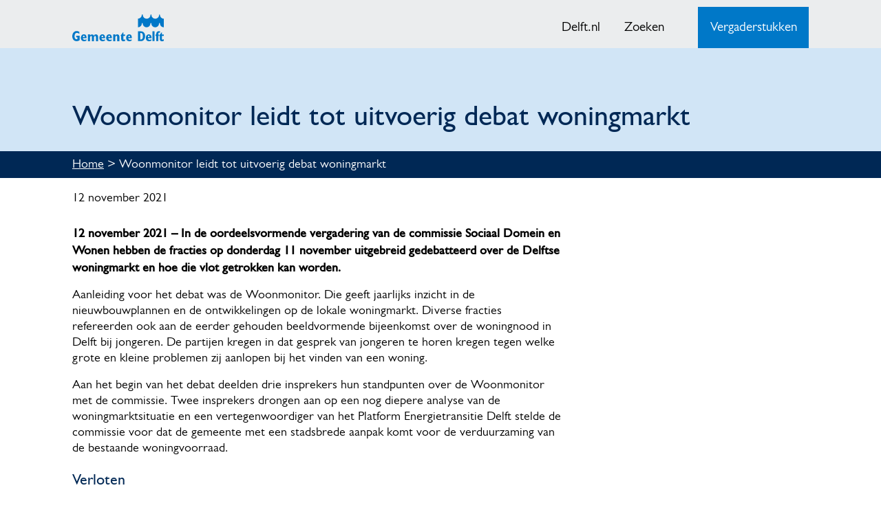

--- FILE ---
content_type: text/html; charset=UTF-8
request_url: https://ris.delft.nl/2021/11/12/woonmonitor-leidt-tot-uitvoerig-debat-woningmarkt/
body_size: 14456
content:
<!doctype html>
<html lang="nl-NL">

<head>
	<meta charset="UTF-8">
	<meta name="viewport" content="width=device-width, initial-scale=1">
	<link rel="profile" href="https://gmpg.org/xfn/11">

	<meta name='robots' content='index, follow, max-image-preview:large, max-snippet:-1, max-video-preview:-1' />

	<!-- This site is optimized with the Yoast SEO plugin v24.5 - https://yoast.com/wordpress/plugins/seo/ -->
	<title>Woonmonitor leidt tot uitvoerig debat woningmarkt - RIS Delft</title>
	<link rel="canonical" href="https://ris.delft.nl/2021/11/12/woonmonitor-leidt-tot-uitvoerig-debat-woningmarkt/" />
	<meta property="og:locale" content="nl_NL" />
	<meta property="og:type" content="article" />
	<meta property="og:title" content="Woonmonitor leidt tot uitvoerig debat woningmarkt - RIS Delft" />
	<meta property="og:description" content="12 november 2021 – In de oordeelsvormende vergadering van de commissie Sociaal Domein en Wonen hebben de fracties op donderdag 11 november uitgebreid gedebatteerd over de Delftse woningmarkt en hoe die vlot getrokken kan worden. Aanleiding voor het debat was de Woonmonitor. Die geeft jaarlijks inzicht in de nieuwbouwplannen en de ontwikkelingen op de lokale [&hellip;]" />
	<meta property="og:url" content="https://ris.delft.nl/2021/11/12/woonmonitor-leidt-tot-uitvoerig-debat-woningmarkt/" />
	<meta property="og:site_name" content="RIS Delft" />
	<meta property="article:published_time" content="2021-11-12T12:14:43+00:00" />
	<meta property="article:modified_time" content="2021-11-12T12:14:45+00:00" />
	<meta name="author" content="Rens Elst" />
	<meta name="twitter:card" content="summary_large_image" />
	<meta name="twitter:label1" content="Geschreven door" />
	<meta name="twitter:data1" content="Rens Elst" />
	<meta name="twitter:label2" content="Geschatte leestijd" />
	<meta name="twitter:data2" content="8 minuten" />
	<script type="application/ld+json" class="yoast-schema-graph">{"@context":"https://schema.org","@graph":[{"@type":"WebPage","@id":"https://ris.delft.nl/2021/11/12/woonmonitor-leidt-tot-uitvoerig-debat-woningmarkt/","url":"https://ris.delft.nl/2021/11/12/woonmonitor-leidt-tot-uitvoerig-debat-woningmarkt/","name":"Woonmonitor leidt tot uitvoerig debat woningmarkt - RIS Delft","isPartOf":{"@id":"https://ris.delft.nl/#website"},"datePublished":"2021-11-12T12:14:43+00:00","dateModified":"2021-11-12T12:14:45+00:00","author":{"@id":"https://ris.delft.nl/#/schema/person/f22ac4f5390904f8bee11ce0310b8448"},"breadcrumb":{"@id":"https://ris.delft.nl/2021/11/12/woonmonitor-leidt-tot-uitvoerig-debat-woningmarkt/#breadcrumb"},"inLanguage":"nl-NL","potentialAction":[{"@type":"ReadAction","target":["https://ris.delft.nl/2021/11/12/woonmonitor-leidt-tot-uitvoerig-debat-woningmarkt/"]}]},{"@type":"BreadcrumbList","@id":"https://ris.delft.nl/2021/11/12/woonmonitor-leidt-tot-uitvoerig-debat-woningmarkt/#breadcrumb","itemListElement":[{"@type":"ListItem","position":1,"name":"Home","item":"https://ris.delft.nl/"},{"@type":"ListItem","position":2,"name":"Woonmonitor leidt tot uitvoerig debat woningmarkt"}]},{"@type":"WebSite","@id":"https://ris.delft.nl/#website","url":"https://ris.delft.nl/","name":"RIS Delft","description":"Raadsinformatiesysteem Gemeenteraad Delft","potentialAction":[{"@type":"SearchAction","target":{"@type":"EntryPoint","urlTemplate":"https://ris.delft.nl/?s={search_term_string}"},"query-input":{"@type":"PropertyValueSpecification","valueRequired":true,"valueName":"search_term_string"}}],"inLanguage":"nl-NL"},{"@type":"Person","@id":"https://ris.delft.nl/#/schema/person/f22ac4f5390904f8bee11ce0310b8448","name":"Rens Elst","image":{"@type":"ImageObject","inLanguage":"nl-NL","@id":"https://ris.delft.nl/#/schema/person/image/","url":"https://secure.gravatar.com/avatar/ba2ef7aa8d164815300dacec1b0ed551?s=96&d=mm&r=g","contentUrl":"https://secure.gravatar.com/avatar/ba2ef7aa8d164815300dacec1b0ed551?s=96&d=mm&r=g","caption":"Rens Elst"}}]}</script>
	<!-- / Yoast SEO plugin. -->


<link rel="alternate" type="application/rss+xml" title="RIS Delft &raquo; feed" href="https://ris.delft.nl/feed/" />
<link rel="alternate" type="application/rss+xml" title="RIS Delft &raquo; reactiesfeed" href="https://ris.delft.nl/comments/feed/" />
<script>
window._wpemojiSettings = {"baseUrl":"https:\/\/s.w.org\/images\/core\/emoji\/15.0.3\/72x72\/","ext":".png","svgUrl":"https:\/\/s.w.org\/images\/core\/emoji\/15.0.3\/svg\/","svgExt":".svg","source":{"concatemoji":"https:\/\/ris.delft.nl\/wp-includes\/js\/wp-emoji-release.min.js"}};
/*! This file is auto-generated */
!function(i,n){var o,s,e;function c(e){try{var t={supportTests:e,timestamp:(new Date).valueOf()};sessionStorage.setItem(o,JSON.stringify(t))}catch(e){}}function p(e,t,n){e.clearRect(0,0,e.canvas.width,e.canvas.height),e.fillText(t,0,0);var t=new Uint32Array(e.getImageData(0,0,e.canvas.width,e.canvas.height).data),r=(e.clearRect(0,0,e.canvas.width,e.canvas.height),e.fillText(n,0,0),new Uint32Array(e.getImageData(0,0,e.canvas.width,e.canvas.height).data));return t.every(function(e,t){return e===r[t]})}function u(e,t,n){switch(t){case"flag":return n(e,"\ud83c\udff3\ufe0f\u200d\u26a7\ufe0f","\ud83c\udff3\ufe0f\u200b\u26a7\ufe0f")?!1:!n(e,"\ud83c\uddfa\ud83c\uddf3","\ud83c\uddfa\u200b\ud83c\uddf3")&&!n(e,"\ud83c\udff4\udb40\udc67\udb40\udc62\udb40\udc65\udb40\udc6e\udb40\udc67\udb40\udc7f","\ud83c\udff4\u200b\udb40\udc67\u200b\udb40\udc62\u200b\udb40\udc65\u200b\udb40\udc6e\u200b\udb40\udc67\u200b\udb40\udc7f");case"emoji":return!n(e,"\ud83d\udc26\u200d\u2b1b","\ud83d\udc26\u200b\u2b1b")}return!1}function f(e,t,n){var r="undefined"!=typeof WorkerGlobalScope&&self instanceof WorkerGlobalScope?new OffscreenCanvas(300,150):i.createElement("canvas"),a=r.getContext("2d",{willReadFrequently:!0}),o=(a.textBaseline="top",a.font="600 32px Arial",{});return e.forEach(function(e){o[e]=t(a,e,n)}),o}function t(e){var t=i.createElement("script");t.src=e,t.defer=!0,i.head.appendChild(t)}"undefined"!=typeof Promise&&(o="wpEmojiSettingsSupports",s=["flag","emoji"],n.supports={everything:!0,everythingExceptFlag:!0},e=new Promise(function(e){i.addEventListener("DOMContentLoaded",e,{once:!0})}),new Promise(function(t){var n=function(){try{var e=JSON.parse(sessionStorage.getItem(o));if("object"==typeof e&&"number"==typeof e.timestamp&&(new Date).valueOf()<e.timestamp+604800&&"object"==typeof e.supportTests)return e.supportTests}catch(e){}return null}();if(!n){if("undefined"!=typeof Worker&&"undefined"!=typeof OffscreenCanvas&&"undefined"!=typeof URL&&URL.createObjectURL&&"undefined"!=typeof Blob)try{var e="postMessage("+f.toString()+"("+[JSON.stringify(s),u.toString(),p.toString()].join(",")+"));",r=new Blob([e],{type:"text/javascript"}),a=new Worker(URL.createObjectURL(r),{name:"wpTestEmojiSupports"});return void(a.onmessage=function(e){c(n=e.data),a.terminate(),t(n)})}catch(e){}c(n=f(s,u,p))}t(n)}).then(function(e){for(var t in e)n.supports[t]=e[t],n.supports.everything=n.supports.everything&&n.supports[t],"flag"!==t&&(n.supports.everythingExceptFlag=n.supports.everythingExceptFlag&&n.supports[t]);n.supports.everythingExceptFlag=n.supports.everythingExceptFlag&&!n.supports.flag,n.DOMReady=!1,n.readyCallback=function(){n.DOMReady=!0}}).then(function(){return e}).then(function(){var e;n.supports.everything||(n.readyCallback(),(e=n.source||{}).concatemoji?t(e.concatemoji):e.wpemoji&&e.twemoji&&(t(e.twemoji),t(e.wpemoji)))}))}((window,document),window._wpemojiSettings);
</script>
<style id='wp-emoji-styles-inline-css'>

	img.wp-smiley, img.emoji {
		display: inline !important;
		border: none !important;
		box-shadow: none !important;
		height: 1em !important;
		width: 1em !important;
		margin: 0 0.07em !important;
		vertical-align: -0.1em !important;
		background: none !important;
		padding: 0 !important;
	}
</style>
<style id='wp-block-library-inline-css'>
:root{--wp-admin-theme-color:#007cba;--wp-admin-theme-color--rgb:0,124,186;--wp-admin-theme-color-darker-10:#006ba1;--wp-admin-theme-color-darker-10--rgb:0,107,161;--wp-admin-theme-color-darker-20:#005a87;--wp-admin-theme-color-darker-20--rgb:0,90,135;--wp-admin-border-width-focus:2px;--wp-block-synced-color:#7a00df;--wp-block-synced-color--rgb:122,0,223;--wp-bound-block-color:var(--wp-block-synced-color)}@media (min-resolution:192dpi){:root{--wp-admin-border-width-focus:1.5px}}.wp-element-button{cursor:pointer}:root{--wp--preset--font-size--normal:16px;--wp--preset--font-size--huge:42px}:root .has-very-light-gray-background-color{background-color:#eee}:root .has-very-dark-gray-background-color{background-color:#313131}:root .has-very-light-gray-color{color:#eee}:root .has-very-dark-gray-color{color:#313131}:root .has-vivid-green-cyan-to-vivid-cyan-blue-gradient-background{background:linear-gradient(135deg,#00d084,#0693e3)}:root .has-purple-crush-gradient-background{background:linear-gradient(135deg,#34e2e4,#4721fb 50%,#ab1dfe)}:root .has-hazy-dawn-gradient-background{background:linear-gradient(135deg,#faaca8,#dad0ec)}:root .has-subdued-olive-gradient-background{background:linear-gradient(135deg,#fafae1,#67a671)}:root .has-atomic-cream-gradient-background{background:linear-gradient(135deg,#fdd79a,#004a59)}:root .has-nightshade-gradient-background{background:linear-gradient(135deg,#330968,#31cdcf)}:root .has-midnight-gradient-background{background:linear-gradient(135deg,#020381,#2874fc)}.has-regular-font-size{font-size:1em}.has-larger-font-size{font-size:2.625em}.has-normal-font-size{font-size:var(--wp--preset--font-size--normal)}.has-huge-font-size{font-size:var(--wp--preset--font-size--huge)}.has-text-align-center{text-align:center}.has-text-align-left{text-align:left}.has-text-align-right{text-align:right}#end-resizable-editor-section{display:none}.aligncenter{clear:both}.items-justified-left{justify-content:flex-start}.items-justified-center{justify-content:center}.items-justified-right{justify-content:flex-end}.items-justified-space-between{justify-content:space-between}.screen-reader-text{border:0;clip:rect(1px,1px,1px,1px);clip-path:inset(50%);height:1px;margin:-1px;overflow:hidden;padding:0;position:absolute;width:1px;word-wrap:normal!important}.screen-reader-text:focus{background-color:#ddd;clip:auto!important;clip-path:none;color:#444;display:block;font-size:1em;height:auto;left:5px;line-height:normal;padding:15px 23px 14px;text-decoration:none;top:5px;width:auto;z-index:100000}html :where(.has-border-color){border-style:solid}html :where([style*=border-top-color]){border-top-style:solid}html :where([style*=border-right-color]){border-right-style:solid}html :where([style*=border-bottom-color]){border-bottom-style:solid}html :where([style*=border-left-color]){border-left-style:solid}html :where([style*=border-width]){border-style:solid}html :where([style*=border-top-width]){border-top-style:solid}html :where([style*=border-right-width]){border-right-style:solid}html :where([style*=border-bottom-width]){border-bottom-style:solid}html :where([style*=border-left-width]){border-left-style:solid}html :where(img[class*=wp-image-]){height:auto;max-width:100%}:where(figure){margin:0 0 1em}html :where(.is-position-sticky){--wp-admin--admin-bar--position-offset:var(--wp-admin--admin-bar--height,0px)}@media screen and (max-width:600px){html :where(.is-position-sticky){--wp-admin--admin-bar--position-offset:0px}}
</style>
<style id='classic-theme-styles-inline-css'>
/*! This file is auto-generated */
.wp-block-button__link{color:#fff;background-color:#32373c;border-radius:9999px;box-shadow:none;text-decoration:none;padding:calc(.667em + 2px) calc(1.333em + 2px);font-size:1.125em}.wp-block-file__button{background:#32373c;color:#fff;text-decoration:none}
</style>
<link rel='stylesheet' id='pb-accordion-blocks-style-css' href='https://ris.delft.nl/wp-content/plugins/accordion-blocks/build/index.css' media='all' />
<link rel='stylesheet' id='ccchildpagescss-css' href='https://ris.delft.nl/wp-content/plugins/cc-child-pages/includes/css/styles.css' media='all' />
<!--[if lt IE 8]>
<link rel='stylesheet' id='ccchildpagesiecss-css' href='https://ris.delft.nl/wp-content/plugins/cc-child-pages/includes/css/styles.ie.css' media='all' />
<![endif]-->
<link rel='stylesheet' id='risdelft-style-css' href='https://ris.delft.nl/wp-content/themes/risdelft/style.css' media='all' />
<link rel='stylesheet' id='wp-block-paragraph-css' href='https://ris.delft.nl/wp-includes/blocks/paragraph/style.min.css' media='all' />
<link rel='stylesheet' id='wp-block-heading-css' href='https://ris.delft.nl/wp-includes/blocks/heading/style.min.css' media='all' />
<script src="https://ris.delft.nl/wp-includes/js/jquery/jquery.min.js" id="jquery-core-js"></script>
<script src="https://ris.delft.nl/wp-includes/js/jquery/jquery-migrate.min.js" id="jquery-migrate-js"></script>
<script id="whp9469front.js8629-js-extra">
var whp_local_data = {"add_url":"https:\/\/ris.delft.nl\/wp-admin\/post-new.php?post_type=event","ajaxurl":"https:\/\/ris.delft.nl\/wp-admin\/admin-ajax.php"};
</script>
<script src="https://ris.delft.nl/wp-content/plugins/wp-security-hardening/modules/js/front.js" id="whp9469front.js8629-js"></script>
<link rel="https://api.w.org/" href="https://ris.delft.nl/wp-json/" /><link rel="alternate" title="JSON" type="application/json" href="https://ris.delft.nl/wp-json/wp/v2/posts/1422" /><link rel="EditURI" type="application/rsd+xml" title="RSD" href="https://ris.delft.nl/xmlrpc.php?rsd" />

<link rel='shortlink' href='https://ris.delft.nl/?p=1422' />
<link rel="alternate" title="oEmbed (JSON)" type="application/json+oembed" href="https://ris.delft.nl/wp-json/oembed/1.0/embed?url=https%3A%2F%2Fris.delft.nl%2F2021%2F11%2F12%2Fwoonmonitor-leidt-tot-uitvoerig-debat-woningmarkt%2F" />
<link rel="alternate" title="oEmbed (XML)" type="text/xml+oembed" href="https://ris.delft.nl/wp-json/oembed/1.0/embed?url=https%3A%2F%2Fris.delft.nl%2F2021%2F11%2F12%2Fwoonmonitor-leidt-tot-uitvoerig-debat-woningmarkt%2F&#038;format=xml" />

		<!-- GA Google Analytics @ https://m0n.co/ga -->
		<script async src="https://www.googletagmanager.com/gtag/js?id=G-MLF2L68Y3P"></script>
		<script>
			window.dataLayer = window.dataLayer || [];
			function gtag(){dataLayer.push(arguments);}
			gtag('js', new Date());
			gtag('config', 'G-MLF2L68Y3P');
		</script>

	<style>.recentcomments a{display:inline !important;padding:0 !important;margin:0 !important;}</style>		<style type="text/css">
					.site-title a,
			.site-description {
				color: #0078c8;
			}
				</style>
				<style id="wp-custom-css">
			.page-id-921 .l-color.l-hero, .home .l-color.l-hero {
			width: 100%;
			height: 0;
			padding: 8.3333% 0;
			background-image:url(/wp-content/uploads/2024/10/2024-083-Gemeente-Delft-Ja-ik-wil-banner-1800x300-v1-scaled.jpg);
			background-position:center 55%;
		}
.page-id-921 h1 {
			visibility: hidden;
		}
figure.bordered {
			margin-left: auto;
			margin-right: auto;
			border: 1px solid #ebedee; /*#002855*/
		}
		</style>
			<style>
		.page-id-921 .l-color.l-hero, .home .l-color.l-hero {
			width: 100%;
			height: 0;
			padding: 8.3333% 0;
			/*background-image:url(/wp-content/uploads/2024/10/2024-083-Gemeente-Delft-Ja-ik-wil-banner-1800x300-v1-scaled.jpg);*/
			background-image:url(/wp-content/uploads/2021/01/banner_03_1800x300px.jpg);
			background-position:center 55%;
		}
		.page-id-921 h1 {
			visibility: hidden;
		}
		figure.bordered {
			margin-left: auto;
			margin-right: auto;
			border: 1px solid #ebedee; /*#002855*/
		}
	</style>
</head>

<body class="post-template-default single single-post postid-1422 single-format-standard">
		<div id="page" class="site">
		<a class="skip-link screen-reader-text" href="#primary">Skip to content</a>

		<header class="wrapper-root wrapper-header" id="wrapper-header" aria-label="Kop">
			<div class="l-color l-header l-header--alternative">
				<div class="l-site-width l-header-inner">
					<div class="r-header r-header-main" id="r-header-main">
						<h1 class="visually-hidden">RIS Delft</h1>
						<div id="block-dvgsitebranding" class="block block__dvg-patterns block__dvg-site-branding">
							<a href="/" class="logo">
								<svg xmlns="http://www.w3.org/2000/svg" width="129.6" height="38.1" viewBox="0 0 129.6 38.1" aria-labelledby="site-logo-title site-logo-desc" class="logo__svg" role="img">
									<title id="site-logo-title">RIS Delft</title>
									<desc id="site-logo-desc">Raadsinformatiesysteem Gemeenteraad Delft</desc>
									<path class="logo__path" fill="#0078c8" d="M129.6 18.3a5.5 5.5 0 0 1-5.5-5.5.6.6 0 0 0-.6-.6.6.6 0 0 0-.6.6 5.5 5.5 0 0 1-11 0 .6.6 0 1 0-1.2 0 5.5 5.5 0 1 1-11 0 .6.6 0 0 0-.6-.6.6.6 0 0 0-.6.6 5.5 5.5 0 0 1-5.5 5.5V6A5.5 5.5 0 0 0 98.5.6a.6.6 0 0 1 .6-.6.6.6 0 0 1 .7.6 5.5 5.5 0 1 0 11 0 .6.6 0 1 1 1.2 0 5.5 5.5 0 0 0 11 0 .6.6 0 0 1 .5-.6.6.6 0 0 1 .6.6 5.5 5.5 0 0 0 5.5 5.5v12.2m0 12.2v-2H127v-3h-.5L123 30v.5h1V35a3 3 0 0 0 3 3.2 4 4 0 0 0 2.5-.8v-2.2a2.4 2.4 0 0 1-1.6.7c-.7 0-1-.6-1-1.5v-3.8zM97 35.6c2.3 0 3-1.8 3-4.6 0-2.6-.7-4.7-2.8-4.7h-1v9.3h.8M93 24h4.1c4.4 0 6 3.5 6 6.9 0 3.2-1.5 7-5.8 7H93zm16.5 8.3c0-1.6-.4-2.3-1.2-2.3s-1.2.8-1.2 2.3h2.4m2.5 4.9a6.4 6.4 0 0 1-3.4.9c-3.6 0-4.4-2.8-4.4-4.7 0-3 1.8-5.1 4.2-5.1 2.2 0 4 1.7 3.9 5.3h-5.1c.1 1.7 1 2.5 2.3 2.5a4.6 4.6 0 0 0 2.5-.7zm1.4-13.3h3v14h-3z"></path>
									<path class="logo__path" fill="#0078c8" d="M118.8 30.5h-.9v-2h1v-.7a3.7 3.7 0 0 1 3.8-4 7.3 7.3 0 0 1 1.6.2v2a5.6 5.6 0 0 0-1-.1c-1 0-1.5.6-1.5 1.6v1h.8v2h-.8v7.4h-3v-7.4m-108.3 6a7.2 7.2 0 0 1-2.2 1.2A8 8 0 0 1 6 38c-3.5 0-6-2.9-6-7s2.6-7.4 6.1-7.4a7.2 7.2 0 0 1 3.9 1.1v3a5 5 0 0 0-3.3-1.5c-2.2 0-3.5 1.8-3.5 4.8 0 2.8 1 4.3 2.8 4.3a3.2 3.2 0 0 0 1.3-.3v-2.4H5.7v-2.3h4.8v6m7-4c0-1.5-.4-2.3-1.1-2.3s-1.3.7-1.3 2.3h2.4m2.5 4.9a6.5 6.5 0 0 1-3.5.9c-2.7 0-4.3-1.8-4.3-4.7s1.7-5.1 4-5.1a3.7 3.7 0 0 1 3.8 3 8.4 8.4 0 0 1 .3 2.3H15c.1 1.6 1 2.5 2.4 2.5a4.9 4.9 0 0 0 2.5-.7zm2.1-8.8h3V30a3.4 3.4 0 0 1 2.8-1.6 2.7 2.7 0 0 1 2.7 1.9 3 3 0 0 1 3-2 3 3 0 0 1 2.4 1.4 4.1 4.1 0 0 1 .5 2.3v6h-3v-5.6c0-1.4-.3-1.8-1-1.8s-1.2.4-1.7 1.3V38h-3v-5.2c0-1.6-.2-2.2-1-2.2-.6 0-1.2.5-1.7 1.4v6h-3v-9.4m21.7 3.7c0-1.5-.4-2.3-1.2-2.3s-1.2.7-1.2 2.3h2.3m2.5 4.9a6.5 6.5 0 0 1-3.5.9c-2.6 0-4.3-1.8-4.3-4.7s1.8-5.1 4.1-5.1a3.7 3.7 0 0 1 3.7 3 8.4 8.4 0 0 1 .3 2.3h-5.1c0 1.6 1 2.5 2.4 2.5a4.9 4.9 0 0 0 2.4-.7zm7.2-4.9c0-1.5-.4-2.3-1.2-2.3s-1.2.7-1.2 2.3h2.4m2.5 4.9a6.5 6.5 0 0 1-3.5.9c-2.7 0-4.4-1.8-4.4-4.7s1.8-5.1 4.1-5.1a3.7 3.7 0 0 1 3.7 3 8.4 8.4 0 0 1 .3 2.3H51c.1 1.6 1 2.5 2.4 2.5a4.9 4.9 0 0 0 2.5-.7zm2.1-8.8h3v1.4a3 3 0 0 1 2.7-1.5 2.8 2.8 0 0 1 2.5 1.4 4.6 4.6 0 0 1 .5 2.3v6h-3v-5c0-2-.2-2.5-1.2-2.5-.7 0-1.2.5-1.6 1.5v6H58v-9.6m23.6 3.9c0-1.5-.3-2.3-1-2.3s-1.3.7-1.3 2.3h2.3m2.5 4.9a6.5 6.5 0 0 1-3.5.9c-2.6 0-4.3-1.8-4.3-4.7s1.8-5.1 4.1-5.1a3.7 3.7 0 0 1 3.7 3 8 8 0 0 1 .3 2.3h-5.2c.2 1.6 1 2.5 2.5 2.5a4.9 4.9 0 0 0 2.4-.7zm-9.2-6.7v-2h-2.6v-3h-.5L68.5 30v.5h.8V35a3 3 0 0 0 3.2 3.2 4 4 0 0 0 2.4-.8v-2.2a2.3 2.3 0 0 1-1.6.7c-.7 0-1-.6-1-1.5v-3.8z"></path>
								</svg>
							</a>
						</div>

						<button class="btn btn__menu">
							<span class="btn__menu--span btn__menu--collapsed">
								Menu
								<svg class="icon icon__menu">
									<use xlink:href="https://ris.delft.nl/wp-content/themes/risdelft/images/svgsprite.svg#icon-menu"></use>
								</svg>
							</span>
							<span class="btn__menu--span btn__menu--expanded">
								Sluiten
								<svg class="icon icon__close">
									<use xlink:href="https://ris.delft.nl/wp-content/themes/risdelft/images/svgsprite.svg#icon-close"></use>
								</svg>
							</span>
						</button>
					</div>
					<div class="r-header r-header-navigation" id="r-header-navigation">
						<!--
						<nav id="block-dvglanguageswitch" class="block block__dvg-patterns block__dvg-language-switch" aria-label="Taalkeuze">
							<h2 id="block-dvglanguageswitch-title" class="title visually-hidden">DvG Language switch</h2>
							<ul class="menu-top language">
								<li class="menu-top__item ">
									<a class="menu-top__link " href="/en">English</a>
								</li>
							</ul>

						</nav>
						-->
						<nav id="block-dvgtopmenu" class="block block__dvg-patterns block__dvg-topmenu" aria-labelledby="block-dvgtopmenu-title">
							<h2 id="block-dvgtopmenu-title" class="title visually-hidden">DvG Topmenu</h2>
							<ul class="menu-top">
								<li class="menu-top__item ">
									<a class="menu-top__link " href="https://delft.nl" target="_blank">Delft.nl</a>
								</li>
								<!--<li class="menu-top__item ">
									<a class="menu-top__link " href="/contact">Contact</a>
								</li>-->
								<li class="menu-top__item ">
									<a class="menu-top__link " href="/zoeken">Zoeken</a>
								</li>
							</ul>
						</nav>
						<nav id="block-delftmijnloketbutton" class="block block__delft-custom block__delft-mijnloketbutton block__mydvg" aria-labelledby="block-delftmijnloketbutton-title">
							<h2 id="block-delftmijnloketbutton-title" class="title visually-hidden">Vergaderstukken Gemeenteraad Delft</h2>

							<a href="https://delft.notubiz.nl/" class="btn btn--mydvg" target="_blank">
								<svg class="icon icon__calendar--checked">
									<use xlink:href="https://ris.delft.nl/wp-content/themes/risdelft/images/svgsprite.svg#icon-calendar-checked"></use>
								</svg>Vergaderstukken</a>
						</nav>

					</div>
				</div>
			</div>
		</header>
		<a class="visually-hidden" id="main-content" tabindex="-1"></a>
		<main class="wrapper-root wrapper-main" id="wrapper-main" area-label="Startpagina">
						<div class="l-color l-breadcrumb">
				<div class="l-site-width l-breadcrumb-inner">  
					<div id="block-dvgbreadcrumbs" class="block block__dvg-patterns block__dvg-breadcrumb">
						<nav aria-label="Kruimelpad" class="breadcrumb">
							<p id="breadcrumbs__ris"><span><span><a href="https://ris.delft.nl/">Home</a></span> &gt; <span class="breadcrumb_last" aria-current="page">Woonmonitor leidt tot uitvoerig debat woningmarkt</span></span></p>							<!--
/wp-content/uploads/2020/07/200406_3302_HZD3792_lowres.jpg
							-->
						</nav>
					</div>
				</div>
			</div>
									<!-- hero vervolg -->
			<div class="l-color l-hero">
				<div class="l-site-width l-hero-inner">  
					<div id="block-dvg-delft-page-title" class="block block__core block__page-title-block">
						<h1 id="title__page"><span>Woonmonitor leidt tot uitvoerig debat woningmarkt</span></h1>					</div>
				</div>
			</div>
			<!-- /hero vervolg -->
			
		</main>
		<header id="masthead" class="site-header">
					<nav id="site-navigation" class="main-navigation">
				<button class="menu-toggle" aria-controls="primary-menu" aria-expanded="false">Primary Menu</button>
							</nav><!-- #site-navigation -->
		</header><!-- #masthead -->



	<main id="primary" class="site-main l-site-width l-content-inner">

		
<article id="post-1422" class="post-1422 post type-post status-publish format-standard hentry category-actueel tag-beschermd-wonen tag-commissievergadering tag-delftse-rekenkamer tag-maatschappelijke-opvang tag-participatiewet tag-sociaal-domein-en-wonen tag-wmo tag-woonmonitor">
	<header class="entry-header">
					<div class="entry-meta">
				<span class="posted-on"><time class="entry-date published" datetime="2021-11-12T12:14:43+00:00">12 november 2021</time><time class="updated" datetime="2021-11-12T12:14:45+00:00">12 november 2021</time></span>			</div><!-- .entry-meta -->
			</header><!-- .entry-header -->

	
	<div class="entry-content">
		
<p><strong>12 november 2021 – In de oordeelsvormende vergadering van de commissie Sociaal Domein en Wonen hebben de fracties op donderdag 11 november uitgebreid gedebatteerd over de Delftse woningmarkt en hoe die vlot getrokken kan worden.</strong></p>



<p>Aanleiding voor het debat was de Woonmonitor. Die geeft jaarlijks inzicht in de nieuwbouwplannen en de ontwikkelingen op de lokale woningmarkt. Diverse fracties refereerden ook aan de eerder gehouden beeldvormende bijeenkomst over de woningnood in Delft bij jongeren. De partijen kregen in dat gesprek van jongeren te horen kregen tegen welke grote en kleine problemen zij aanlopen bij het vinden van een woning.</p>



<p>Aan het begin van het debat deelden drie insprekers hun standpunten over de Woonmonitor met de commissie. Twee insprekers drongen aan op een nog diepere analyse van de woningmarktsituatie en een vertegenwoordiger van het Platform Energietransitie Delft stelde de commissie voor dat de gemeente met een stadsbrede aanpak komt voor de verduurzaming van de bestaande woningvoorraad.</p>



<h3 class="wp-block-heading">Verloten</h3>



<p>Een doelgroep die zo goed als geen kans maakt om in Delft een woning te vinden, bestaat uit jonge woningzoekers. STIP zou graag zien dat hun kansen vergroot worden door onder meer een percentage van de woningvoorraad te verloten, zodat zij evenveel kans hebben als woningzoekers die al heel lang staan ingeschreven. Daarnaast pleitte STIP ervoor dat het thema studentenhuisvesting een plek krijgt in de samenwerkingsafspraken van de gemeente en de TU Delft.</p>



<p>De fractie van het CDA bestempelde de Delftse woningmarkt als ingewikkeld. Die partij vindt dat Delft een stad moet blijven voor (startende) gezinnen. Het CDA noemt het zorgelijk dat de leeftijdsgroep van 29 tot en met 45 jaar bij gebrek aan woningen de stad verlaat. &nbsp;Het aanbod op de woningmarkt zou volgens het CDA veel gevarieerder moeten zijn. Het CDA bepleitte afspraken over de bouw van seniorenwoningen en verduurzaming van bestaande woningen en de mogelijkheid dat huurders hun woning kunnen kopen. Hart voor Delft uitte zijn zorgen dat nieuwe woningen in Delft onbetaalbaar zijn voor mensen met een modaal inkomen. Dat nieuwe woningen kleiner worden, is volgens Hart voor Delft een goede trend. Daarnaast vroeg de fractie aandacht voor onderverhuur in de sociale huursector en de verantwoordelijkheid van de TU voor de studentenhuisvesting.</p>



<h3 class="wp-block-heading">Kostendelersnorm</h3>



<p>D66 sprak zijn tevredenheid uit over het woningbeleid. Om de schaarste op de Delftse woningmarkt beter te verdelen kwam die fractie met enkele voorstellen, waaronder het verhogen van de kostendelersnorm van 18 naar 23 jaar. Die norm bepaalt dat hoe meer volwassenen in een huis samenwonen, hoe lager de bijstandsuitkering. Door de leeftijdsnorm te verhogen zouden jongeren, volgens D66, niet noodgedwongen het huis uit moeten om woonruimte te zoeken die er niet is. De inschrijfleeftijd voor een huurwoning mag van D66 ook verlaagd worden van 18 naar 16 jaar. Ook D66 pleitte voor het zo snel mogelijk verduurzamen van de bestaande woningen in Delft.</p>



<p>De PvdA-fractie was positief over het voorstel van D66 over een aanpassing van de kostendelersnorm. Die partij vroeg onder meer aandacht voor de starterslening en tijdelijke studentenhuisvesting als middelen om de woningmarkt vlot te trekken. Daarnaast vroeg de PvdA om de verpleeghuisbedden een plek te geven in de Woonmonitor. Die bedden ontbreken nu, maar die kunnen volgens de PvdA een indicatie geven van de woningbehoefte van senioren.</p>



<h3 class="wp-block-heading">Doorstroming</h3>



<p>GroenLinks somde de vele maatregelen die al zijn genomen om de doorstroming op de Delftse woningmarkt te verbeteren en de bestaande woningvoorraad te beschermen tegen speculanten. GroenLinks constateerde ook dat die maatregelen onvoldoende zijn als er niet voldoende betaalbare woningen in Delft worden gebouwd. Daar moet in de volgende Woonvisie volgens GroenLinks op worden ingezet. De VVD wees op de 11% scheefwoners in de sociale huur. Bouwen, bouwen, bouwen, is volgens de VVD dé oplossing om woningzoekenden aan een huis te helpen.</p>



<p>De SP vreest dat Delft een plek wordt voor rijke ouderen en studenten. De SP vindt dat er ook iets moet gebeuren voor de 8% huurders die te veel voor hun huurwoning betalen. De bestaande woningvoorraad moet wat de SP betreft versterkt worden en in de volgende Woonmonitor moet volgens de SP de rol van investeerders worden belicht. De ChristenUnie liet weten de conclusies uit de Woonmonitor dat de woningmarkt faalt te kunnen delen. Volgens die fractie is bijsturen hard nodig. Wat de ChristenUnie betreft wordt daarbij niet alleen voor jonge woningzoekers naar creatieve woonoplossingen gezocht, maar moeten voor alle doelgroepen die oplossingen worden gevonden.</p>



<h3 class="wp-block-heading">Moties</h3>



<p>Wethouder Karin Schrederhof kon zich in veel van de aan- en opmerkingen uit de commissie over de Woonmonitor vinden. Ze ging onder meer in op de voorgenomen wijkaanpak voor de energietransitie, de gesprekken met de TU en de gemeenten Schiedam en Rijswijk over de uitbreiding van studentenwoningen en de verduurzaming van woningen die wordt meegenomen in de prestatieafspraken met de woningcorporaties. De wethouder beloofde de wens van Hart voor Delft na te komen om de resultaten van de seniorenmakelaar te evalueren. Diverse partijen lieten weten dat ze dit onderwerp verder met hun fracties gaan bespreken. STIP en D66 overwegen in de komende raadsvergadering op donderdag 18 november moties in te dienen.</p>



<h3 class="wp-block-heading">Transformatie</h3>



<p>Het voorstel <em>Regiovisie Transformatie van Beschermd Wonen naar Beschermd Thuis en van Maatschappelijke Opvang naar Maatschappelijk Wonen 2022 – 2026</em> is door de commissie als hamerstuk toegevoegd aan de raadsvergadering.</p>



<p>Dit voorstel gaat over de regionale zorg en opvang die mensen met psychische problemen zoveel mogelijk thuis of in hun eigen omgeving moeten krijgen. Als centrumgemeente was Delft tot nu toe ook verantwoordelijk voor mensen uit Midden-Delfland, Pijnacker-Nootdorp en Westland. Vanaf 2022 wordt Beschermd Wonen verder gedecentraliseerd naar alle gemeenten. De Maatschappelijke Opvang blijft tot en met 2026 een centrum-gemeentelijke taak. Er geldt een overgangsperiode van acht jaar. In die periode worden met de betrokken gemeenten allerlei afspraken gemaakt.</p>



<p>De PvdA stelde tevreden vast dat de visie rust uitstraalt. Rust die volgens de PvdA nodig is om tot goede afspraken met de andere gemeenten te komen, maar waarbij ook de mensen gebaat zijn die afhankelijk zijn van de hulp en zorg. CDA en STIP vroegen de wethouder hoe de raad op de hoogte gehouden wordt van de bovenregionale samenwerking. De ChristenUnie voegde daarbij toe ook meer informatie te willen zien over de mogelijke risico’s. Hart voor Delft wilde weten of er voldoende woningen beschikbaar zijn. De VVD wees op het belang van voldoende draagvlak in de wijken. GroenLinks zou graag zien dat met jongeren in de jeugdhulp voordat ze 18 jaar zijn een toekomstplan wordt gemaakt, om te voorkomen dat ze na hun hulptraject letterlijk op straat komen te staan.</p>



<p>Wethouder Schrederhof stelde de commissie gerust dat er ook met de woningcorporaties afspraken worden gemaakt. Zij werken volgens de wethouder graag mee. Schrederhof voorziet voor de komende jaren een lang proces, waarin met de regiovisie de eerste stap is gezet.&nbsp;</p>



<h3 class="wp-block-heading">Participatiewet</h3>



<p>Delftenaren in de bijstand die in deeltijd werken, houden daar geen cent aan over. Dat moet anders betoogden de fracties van D66, ChristenUnie en STIP donderdagavond in het debat over de afdoening van de toezegging van het college over de voor- en nadelen van het gebruik van artikel 31 uit de Participatiewet. In dat artikel staat dat bijstandsgerechtigden die zicht hebben op werk een steuntje in de rug kunnen krijgen met een bonus van ruim 2600 euro per jaar. Ook voor vrijwilligers en mantelzorgers is er zo’n soort bonus, maar in Delft is de werkpremie voor deeltijdwerkers met een bijstandsuitkering nog nooit uitgekeerd. In de afdoening schrijft het college over de hoogte van de kosten en de ingewikkeldheid van de regeling.</p>



<p>D66 pleitte ervoor dat bijstandsgerechtigden met een deeltijdbaan een percentage van hun inkomen boven op hun uitkering moeten kunnen behouden. Dat stimuleert hen volgens D66 om aan werk te komen. Ook de ChristenUnie zou graag meer ruimte zien om mensen in de bijstand te stimuleren een baan te vinden. Volgens de ChristenUnie is de huidige krapte op de arbeidsmarkt daar een goed moment voor. STIP sloot zich daar met de woorden dat werk moet lonen grotendeels bij aan. STIP verwacht dat de kosten beperkt blijven, omdat meer mensen uit de bijstand voor minder uitgaven van de gemeente zorgen.</p>



<p>Wethouder Stephan Brandligt was het deels eens met de fracties, maar hij ziet weinig in het uitkeren van een werkbonus. Volgens de wethouder is het aantal vacatures op dit moment zo hoog dat mensen sneller aan het werk komen. Wie dat niet lukt, is volgens de wethouder niet geholpen met een premie, maar heeft intensieve individuele begeleiding nodig. Investeren in die begeleiding rendeert wat hem betreft beter dan een eenmalige tegemoetkoming.</p>



<p>Na de reactie van de wethouder lieten D66, CDA, STIP en ChristenUnie weten dit onderwerp mee terug te nemen naar hun fractie. De ChristenUnie overweegt in de raadsvergadering volgende week een motie in te dienen.</p>



<h3 class="wp-block-heading">Kostenbeheersing Wmo</h3>



<p>Bij de bespreking van het onderzoek van de Delftse Rekenkamer naar de mogelijkheden voor kostenbeheersing in de Wmo lieten de fracties van CDA en VVD weten dat ze wellicht in de volgende raadsvergadering met moties komen.</p>



<p>In het korte debat ging het onder meer over de reactie van het college op de aanbevelingen van het rapport. Dat stelt onder meer dat in Delft de samenwerking tussen organisaties en bewonersinitiatieven versterkt kan worden. Verschillende fracties, waaronder GroenLinks, D66 en ChristenUnie drongen er bij wethouder Schrederhof op aan om daar meer werk van te maken.</p>



<p>Anders dan wat veel fracties in de schriftelijke reactie van het college op het rapport meenden te lezen, zei de wethouder alle aanbevelingen uit het onderzoek te ondersteunen. De wethouder zei de inhoud te onderschrijven, maar liet ook weten de menskracht liever te willen inzetten op een actieplan en een pragmatische aanpak dan op het maken van een visie.</p>



<h3 class="wp-block-heading">Orange the World</h3>



<p>Aan het begin van de vergadering vroeg een vertegenwoordiger van Soroptimistclub Delft aandacht voor de campagne <em>Orange the World</em>. De club die zich inzet voor de positieverbetering van vrouwen en meisjes vraagt van 25 november tot 10 december aandacht voor deze campagne die oproept om het geweld tegen vrouwen te stoppen. De inspreekster riep de commissieleden op de campagne de komende tijd zichtbaar te steunen door oranje accessoires op de kleding te dragen.</p>



<p></p>



<p></p>
	</div><!-- .entry-content -->

	<footer class="entry-footer">
		<span class="cat-links">Posted in <a href="https://ris.delft.nl/category/actueel/" rel="category tag">Actueel</a></span><span class="tags-links">Tagged <a href="https://ris.delft.nl/tag/beschermd-wonen/" rel="tag">Beschermd wonen</a>, <a href="https://ris.delft.nl/tag/commissievergadering/" rel="tag">Commissievergadering</a>, <a href="https://ris.delft.nl/tag/delftse-rekenkamer/" rel="tag">Delftse Rekenkamer</a>, <a href="https://ris.delft.nl/tag/maatschappelijke-opvang/" rel="tag">Maatschappelijke opvang</a>, <a href="https://ris.delft.nl/tag/participatiewet/" rel="tag">Participatiewet</a>, <a href="https://ris.delft.nl/tag/sociaal-domein-en-wonen/" rel="tag">Sociaal Domein en Wonen</a>, <a href="https://ris.delft.nl/tag/wmo/" rel="tag">Wmo</a>, <a href="https://ris.delft.nl/tag/woonmonitor/" rel="tag">Woonmonitor</a></span>	</footer><!-- .entry-footer -->
</article><!-- #post-1422 -->

	<nav class="navigation post-navigation" aria-label="Berichten">
		<h2 class="screen-reader-text">Bericht navigatie</h2>
		<div class="nav-links"><div class="nav-previous"><a href="https://ris.delft.nl/2021/11/08/commissie-buigt-zich-over-woonmonitor-en-meer/" rel="prev"><span class="nav-subtitle">Previous:</span> <span class="nav-title">Commissie buigt zich over Woonmonitor en meer</span></a></div><div class="nav-next"><a href="https://ris.delft.nl/2021/11/15/gemeenteraad-vergadert-weer-digitaal-3/" rel="next"><span class="nav-subtitle">Next:</span> <span class="nav-title">Gemeenteraad vergadert weer digitaal</span></a></div></div>
	</nav>
	</main><!-- #main -->

<footer class="wrapper-root wrapper-footer" id="wrapper-footer" aria-label="Voet">
	<div class="l-color l-footer-first">
		<div class="l-site-width l-footer-first-inner">
			<div class="footerblock__wrapper grid__tile">
				<div id="block-dvgfooterfirst" class="block block__dvg-core block__dvg-footer-first grid__tileitem footerblock footerblock__first">
					<div class="tile">
						<h2 class="title title__h2">Contact</h2>
						<!--<p><a href="/sitemap/">Sitemap<a/a></p>-->
						<!--p>Telefoon: 015 - 260 2416</p-->
						<p>Postbus 78 2600 ME Delft</p>
						<p><a href="mailto:griffie@delft.nl">griffie@delft.nl</a></p>
					</div>
				</div>
				<!--
				<div id="block-dvgfootersecond" class="block block__dvg-core block__dvg-footer-second grid__tileitem footerblock footerblock__second">
					<div class="tile">
						<h2 class="title title__h2">Adres</h2>
						<p>Bezoekadres: Stationsplein 1<br>
							(navigatie: volg&nbsp;Coenderstraat)
						</p>
						<p>Postadres: Postbus 78, 2600 ME, Delft</p>
						<p><a class="btnlink btnlink--thick" data-entity-substitution="canonical" data-entity-type="node" data-entity-uuid="29b706d3-69a9-452a-a6ec-a64122f43179" href="/afspraak-maken-annuleren" title="Afspraak maken of annuleren">Maak&nbsp;een afspraak</a></p>
					</div>
				</div>
				<div id="block-dvgfooterthird" class="block block__dvg-core block__dvg-footer-third grid__tileitem footerblock footerblock__third">
					<div class="tile">
						<h2 class="title title__h2">Openingstijden</h2>
						<p>Vanwege het coronavirus zijn de<br>
							<a data-entity-substitution="canonical" data-entity-type="node" data-entity-uuid="7eb4afa1-aaa2-4dcb-880c-f2baa4c93f3a" href="/contact" title="Contact">openingstijden tijdelijk aangepast</a>.
						</p>
						<p><a data-entity-substitution="canonical" data-entity-type="node" data-entity-uuid="99480797-8894-40ec-8833-47843726c32f" href="/over-onze-website" title="Over onze website">Over deze&nbsp;website</a></p>
						<p><a href="/nieuwsbrief">Aanmelden nieuwsbrieven</a></p>
					</div>
				</div>
				<div id="block-dvgsocialmedia" class="block block__dvg-core block__dvg-social-media grid__tileitem footerblock footerblock__fourth footerblock__socialmedia">
					<nav class="tile" aria-labelledby="block-dvgsocialmedia-title">
						<h2 id="block-dvgsocialmedia-title" class="title title--h3">Social media</h2>
						<ul class="menu menu__socialmedia">
							<li><a href="https://www.facebook.com/gemeentedelft/" class="social__facebook">Facebook</a></li>
							<li><a href="https://twitter.com/gemeentedelft" class="social__twitter">Twitter</a></li>
							<li><a href="https://www.instagram.com/gemeente.delft/" class="social__instagram">Instagram</a></li>
							<li><a href="https://www.youtube.com/user/GemeenteDelft" class="social__youtube">YouTube</a></li>
							<li><a href="https://nl.linkedin.com/company/gemeente-delft" class="social__linkedin">LinkedIn</a></li>
						</ul>
					</nav>
				</div>
				-->
			</div>
		</div>
	</div>
	<div class="l-color l-footer-second">
		<div class="l-site-width l-footer-second-inner"></div>
	</div>
</footer>
</div><!-- #page -->
<link rel='stylesheet' id='whp5192tw-bs4.css-css' href='https://ris.delft.nl/wp-content/plugins/wp-security-hardening/modules/inc/assets/css/tw-bs4.css' media='all' />
<link rel='stylesheet' id='whp4914font-awesome.min.css-css' href='https://ris.delft.nl/wp-content/plugins/wp-security-hardening/modules/inc/fa/css/font-awesome.min.css' media='all' />
<link rel='stylesheet' id='whp9370front.css-css' href='https://ris.delft.nl/wp-content/plugins/wp-security-hardening/modules/css/front.css' media='all' />
<style id='global-styles-inline-css'>
:root{--wp--preset--aspect-ratio--square: 1;--wp--preset--aspect-ratio--4-3: 4/3;--wp--preset--aspect-ratio--3-4: 3/4;--wp--preset--aspect-ratio--3-2: 3/2;--wp--preset--aspect-ratio--2-3: 2/3;--wp--preset--aspect-ratio--16-9: 16/9;--wp--preset--aspect-ratio--9-16: 9/16;--wp--preset--color--black: #000000;--wp--preset--color--cyan-bluish-gray: #abb8c3;--wp--preset--color--white: #ffffff;--wp--preset--color--pale-pink: #f78da7;--wp--preset--color--vivid-red: #cf2e2e;--wp--preset--color--luminous-vivid-orange: #ff6900;--wp--preset--color--luminous-vivid-amber: #fcb900;--wp--preset--color--light-green-cyan: #7bdcb5;--wp--preset--color--vivid-green-cyan: #00d084;--wp--preset--color--pale-cyan-blue: #8ed1fc;--wp--preset--color--vivid-cyan-blue: #0693e3;--wp--preset--color--vivid-purple: #9b51e0;--wp--preset--gradient--vivid-cyan-blue-to-vivid-purple: linear-gradient(135deg,rgba(6,147,227,1) 0%,rgb(155,81,224) 100%);--wp--preset--gradient--light-green-cyan-to-vivid-green-cyan: linear-gradient(135deg,rgb(122,220,180) 0%,rgb(0,208,130) 100%);--wp--preset--gradient--luminous-vivid-amber-to-luminous-vivid-orange: linear-gradient(135deg,rgba(252,185,0,1) 0%,rgba(255,105,0,1) 100%);--wp--preset--gradient--luminous-vivid-orange-to-vivid-red: linear-gradient(135deg,rgba(255,105,0,1) 0%,rgb(207,46,46) 100%);--wp--preset--gradient--very-light-gray-to-cyan-bluish-gray: linear-gradient(135deg,rgb(238,238,238) 0%,rgb(169,184,195) 100%);--wp--preset--gradient--cool-to-warm-spectrum: linear-gradient(135deg,rgb(74,234,220) 0%,rgb(151,120,209) 20%,rgb(207,42,186) 40%,rgb(238,44,130) 60%,rgb(251,105,98) 80%,rgb(254,248,76) 100%);--wp--preset--gradient--blush-light-purple: linear-gradient(135deg,rgb(255,206,236) 0%,rgb(152,150,240) 100%);--wp--preset--gradient--blush-bordeaux: linear-gradient(135deg,rgb(254,205,165) 0%,rgb(254,45,45) 50%,rgb(107,0,62) 100%);--wp--preset--gradient--luminous-dusk: linear-gradient(135deg,rgb(255,203,112) 0%,rgb(199,81,192) 50%,rgb(65,88,208) 100%);--wp--preset--gradient--pale-ocean: linear-gradient(135deg,rgb(255,245,203) 0%,rgb(182,227,212) 50%,rgb(51,167,181) 100%);--wp--preset--gradient--electric-grass: linear-gradient(135deg,rgb(202,248,128) 0%,rgb(113,206,126) 100%);--wp--preset--gradient--midnight: linear-gradient(135deg,rgb(2,3,129) 0%,rgb(40,116,252) 100%);--wp--preset--font-size--small: 13px;--wp--preset--font-size--medium: 20px;--wp--preset--font-size--large: 36px;--wp--preset--font-size--x-large: 42px;--wp--preset--spacing--20: 0.44rem;--wp--preset--spacing--30: 0.67rem;--wp--preset--spacing--40: 1rem;--wp--preset--spacing--50: 1.5rem;--wp--preset--spacing--60: 2.25rem;--wp--preset--spacing--70: 3.38rem;--wp--preset--spacing--80: 5.06rem;--wp--preset--shadow--natural: 6px 6px 9px rgba(0, 0, 0, 0.2);--wp--preset--shadow--deep: 12px 12px 50px rgba(0, 0, 0, 0.4);--wp--preset--shadow--sharp: 6px 6px 0px rgba(0, 0, 0, 0.2);--wp--preset--shadow--outlined: 6px 6px 0px -3px rgba(255, 255, 255, 1), 6px 6px rgba(0, 0, 0, 1);--wp--preset--shadow--crisp: 6px 6px 0px rgba(0, 0, 0, 1);}:where(.is-layout-flex){gap: 0.5em;}:where(.is-layout-grid){gap: 0.5em;}body .is-layout-flex{display: flex;}.is-layout-flex{flex-wrap: wrap;align-items: center;}.is-layout-flex > :is(*, div){margin: 0;}body .is-layout-grid{display: grid;}.is-layout-grid > :is(*, div){margin: 0;}:where(.wp-block-columns.is-layout-flex){gap: 2em;}:where(.wp-block-columns.is-layout-grid){gap: 2em;}:where(.wp-block-post-template.is-layout-flex){gap: 1.25em;}:where(.wp-block-post-template.is-layout-grid){gap: 1.25em;}.has-black-color{color: var(--wp--preset--color--black) !important;}.has-cyan-bluish-gray-color{color: var(--wp--preset--color--cyan-bluish-gray) !important;}.has-white-color{color: var(--wp--preset--color--white) !important;}.has-pale-pink-color{color: var(--wp--preset--color--pale-pink) !important;}.has-vivid-red-color{color: var(--wp--preset--color--vivid-red) !important;}.has-luminous-vivid-orange-color{color: var(--wp--preset--color--luminous-vivid-orange) !important;}.has-luminous-vivid-amber-color{color: var(--wp--preset--color--luminous-vivid-amber) !important;}.has-light-green-cyan-color{color: var(--wp--preset--color--light-green-cyan) !important;}.has-vivid-green-cyan-color{color: var(--wp--preset--color--vivid-green-cyan) !important;}.has-pale-cyan-blue-color{color: var(--wp--preset--color--pale-cyan-blue) !important;}.has-vivid-cyan-blue-color{color: var(--wp--preset--color--vivid-cyan-blue) !important;}.has-vivid-purple-color{color: var(--wp--preset--color--vivid-purple) !important;}.has-black-background-color{background-color: var(--wp--preset--color--black) !important;}.has-cyan-bluish-gray-background-color{background-color: var(--wp--preset--color--cyan-bluish-gray) !important;}.has-white-background-color{background-color: var(--wp--preset--color--white) !important;}.has-pale-pink-background-color{background-color: var(--wp--preset--color--pale-pink) !important;}.has-vivid-red-background-color{background-color: var(--wp--preset--color--vivid-red) !important;}.has-luminous-vivid-orange-background-color{background-color: var(--wp--preset--color--luminous-vivid-orange) !important;}.has-luminous-vivid-amber-background-color{background-color: var(--wp--preset--color--luminous-vivid-amber) !important;}.has-light-green-cyan-background-color{background-color: var(--wp--preset--color--light-green-cyan) !important;}.has-vivid-green-cyan-background-color{background-color: var(--wp--preset--color--vivid-green-cyan) !important;}.has-pale-cyan-blue-background-color{background-color: var(--wp--preset--color--pale-cyan-blue) !important;}.has-vivid-cyan-blue-background-color{background-color: var(--wp--preset--color--vivid-cyan-blue) !important;}.has-vivid-purple-background-color{background-color: var(--wp--preset--color--vivid-purple) !important;}.has-black-border-color{border-color: var(--wp--preset--color--black) !important;}.has-cyan-bluish-gray-border-color{border-color: var(--wp--preset--color--cyan-bluish-gray) !important;}.has-white-border-color{border-color: var(--wp--preset--color--white) !important;}.has-pale-pink-border-color{border-color: var(--wp--preset--color--pale-pink) !important;}.has-vivid-red-border-color{border-color: var(--wp--preset--color--vivid-red) !important;}.has-luminous-vivid-orange-border-color{border-color: var(--wp--preset--color--luminous-vivid-orange) !important;}.has-luminous-vivid-amber-border-color{border-color: var(--wp--preset--color--luminous-vivid-amber) !important;}.has-light-green-cyan-border-color{border-color: var(--wp--preset--color--light-green-cyan) !important;}.has-vivid-green-cyan-border-color{border-color: var(--wp--preset--color--vivid-green-cyan) !important;}.has-pale-cyan-blue-border-color{border-color: var(--wp--preset--color--pale-cyan-blue) !important;}.has-vivid-cyan-blue-border-color{border-color: var(--wp--preset--color--vivid-cyan-blue) !important;}.has-vivid-purple-border-color{border-color: var(--wp--preset--color--vivid-purple) !important;}.has-vivid-cyan-blue-to-vivid-purple-gradient-background{background: var(--wp--preset--gradient--vivid-cyan-blue-to-vivid-purple) !important;}.has-light-green-cyan-to-vivid-green-cyan-gradient-background{background: var(--wp--preset--gradient--light-green-cyan-to-vivid-green-cyan) !important;}.has-luminous-vivid-amber-to-luminous-vivid-orange-gradient-background{background: var(--wp--preset--gradient--luminous-vivid-amber-to-luminous-vivid-orange) !important;}.has-luminous-vivid-orange-to-vivid-red-gradient-background{background: var(--wp--preset--gradient--luminous-vivid-orange-to-vivid-red) !important;}.has-very-light-gray-to-cyan-bluish-gray-gradient-background{background: var(--wp--preset--gradient--very-light-gray-to-cyan-bluish-gray) !important;}.has-cool-to-warm-spectrum-gradient-background{background: var(--wp--preset--gradient--cool-to-warm-spectrum) !important;}.has-blush-light-purple-gradient-background{background: var(--wp--preset--gradient--blush-light-purple) !important;}.has-blush-bordeaux-gradient-background{background: var(--wp--preset--gradient--blush-bordeaux) !important;}.has-luminous-dusk-gradient-background{background: var(--wp--preset--gradient--luminous-dusk) !important;}.has-pale-ocean-gradient-background{background: var(--wp--preset--gradient--pale-ocean) !important;}.has-electric-grass-gradient-background{background: var(--wp--preset--gradient--electric-grass) !important;}.has-midnight-gradient-background{background: var(--wp--preset--gradient--midnight) !important;}.has-small-font-size{font-size: var(--wp--preset--font-size--small) !important;}.has-medium-font-size{font-size: var(--wp--preset--font-size--medium) !important;}.has-large-font-size{font-size: var(--wp--preset--font-size--large) !important;}.has-x-large-font-size{font-size: var(--wp--preset--font-size--x-large) !important;}
</style>
<script src="https://ris.delft.nl/wp-content/plugins/accordion-blocks/js/accordion-blocks.min.js" id="pb-accordion-blocks-frontend-script-js"></script>
<script src="https://ris.delft.nl/wp-content/themes/risdelft/js/navigation.js" id="risdelft-navigation-js"></script>
<script>
jQuery(function($) {

	$(window).scroll(function(){
		if ($(this).scrollTop() > 0) {
		  $('#wrapper-header').addClass('wrapper-header--scrolled');
		} else {
		  $('#wrapper-header').removeClass('wrapper-header--scrolled');
		}
	});

	var context = window;
	var menuButton = $('.btn__menu');
	var siteContent = $('.wrapper-root:not(.wrapper-header)');
	var menu = $('.r-header-navigation');

	if (parseInt($(window).width()) < 618) {
		// Hide mobile menu if JS is enabled.
		menu.hide();
	}

		menuButton.bind('click', menuToggle);
		function menuToggle(e) {
			// Closed menu state.
			if (!$('body').hasClass("r-header-navigation--expanded")) {
				e.preventDefault();
				menuButton.unbind('click');
				$('body').addClass('r-header-navigation--expanded');
				menu.show();

				function delay() {
					siteContent.hide();
					menuButton.bind('click', menuToggle);
				}
				setTimeout(delay, 400);
			}// Opened menu state.
			else if ($('body').hasClass("r-header-navigation--expanded")) {
				e.preventDefault();
				menuButton.unbind('click');
				siteContent.show();
				$('body').removeClass('r-header-navigation--expanded');

				function delay() {
					menu.hide();
					menuButton.bind('click', menuToggle);
				}
				setTimeout(delay, 400);
			}
		}
} );

</script>

</body>
</html>


--- FILE ---
content_type: text/css
request_url: https://ris.delft.nl/wp-content/themes/risdelft/style.css
body_size: 17924
content:
/*!
Theme Name: RIS Delft
Theme URI: http://underscores.me/
Author: Delta3
Author URI: http://underscores.me/
Description: Theme voor RIS Delft
Version: 1.0.0
Tested up to: 5.4
Requires PHP: 5.6
License: GNU General Public License v2 or later
License URI: LICENSE
Text Domain: risdelft
Tags: custom-background, custom-logo, custom-menu, featured-images, threaded-comments, translation-ready

This theme, like WordPress, is licensed under the GPL.
Use it to make something cool, have fun, and share what you've learned.

RIS Delft is based on Underscores https://underscores.me/, (C) 2012-2020 Automattic, Inc.
Underscores is distributed under the terms of the GNU GPL v2 or later.

Normalizing styles have been helped along thanks to the fine work of
Nicolas Gallagher and Jonathan Neal https://necolas.github.io/normalize.css/
*/

/*--------------------------------------------------------------
>>> TABLE OF CONTENTS:
----------------------------------------------------------------
# Generic
	- Normalize
	- Box sizing
# Base
	- Typography
	- Elements
	- Links
	- Forms
## Layouts
# Components
	- Navigation
	- Posts and pages
	- Comments
	- Widgets
	- Media
	- Captions
	- Galleries
# plugins
	- Jetpack infinite scroll
# Utilities
	- Accessibility
	- Alignments

--------------------------------------------------------------*/

/*--------------------------------------------------------------
# Generic
--------------------------------------------------------------*/

/* Normalize
--------------------------------------------- */

/*! normalize.css v8.0.1 | MIT License | github.com/necolas/normalize.css */

/* Document
	 ========================================================================== */

/**
 * 1. Correct the line height in all browsers.
 * 2. Prevent adjustments of font size after orientation changes in iOS.
 */
html {
	line-height: 1.15;
	-webkit-text-size-adjust: 100%;
}

/* Sections
	 ========================================================================== */

/**
 * Remove the margin in all browsers.
 */
body {
	margin: 0;
}

/**
 * Render the `main` element consistently in IE.
 */
main {
	display: block;
}

/**
 * Correct the font size and margin on `h1` elements within `section` and
 * `article` contexts in Chrome, Firefox, and Safari.
 */
h1 {
	font-size: 2em;
	margin: 0.67em 0;
}

/* Grouping content
	 ========================================================================== */

/**
 * 1. Add the correct box sizing in Firefox.
 * 2. Show the overflow in Edge and IE.
 */
hr {
	box-sizing: content-box;
	height: 0;
	overflow: visible;
}

/**
 * 1. Correct the inheritance and scaling of font size in all browsers.
 * 2. Correct the odd `em` font sizing in all browsers.
 */
pre {
	font-family: monospace, monospace;
	font-size: 1em;
}

/* Text-level semantics
	 ========================================================================== */

/**
 * Remove the gray background on active links in IE 10.
 */
a {
	background-color: transparent;
}

/**
 * 1. Remove the bottom border in Chrome 57-
 * 2. Add the correct text decoration in Chrome, Edge, IE, Opera, and Safari.
 */
abbr[title] {
	border-bottom: none;
	text-decoration: underline;
	text-decoration: underline dotted;
}

/**
 * Add the correct font weight in Chrome, Edge, and Safari.
 */
b,
strong {
	font-weight: bolder;
}

/**
 * 1. Correct the inheritance and scaling of font size in all browsers.
 * 2. Correct the odd `em` font sizing in all browsers.
 */
code,
kbd,
samp {
	font-family: monospace, monospace;
	font-size: 1em;
}

/**
 * Add the correct font size in all browsers.
 */
small {
	font-size: 80%;
}

/**
 * Prevent `sub` and `sup` elements from affecting the line height in
 * all browsers.
 */
sub,
sup {
	font-size: 75%;
	line-height: 0;
	position: relative;
	vertical-align: baseline;
}

sub {
	bottom: -0.25em;
}

sup {
	top: -0.5em;
}

/* Embedded content
	 ========================================================================== */

/**
 * Remove the border on images inside links in IE 10.
 */
img {
	border-style: none;
}

/* Forms
	 ========================================================================== */

/**
 * 1. Change the font styles in all browsers.
 * 2. Remove the margin in Firefox and Safari.
 */
button,
input,
optgroup,
select,
textarea {
	font-family: inherit;
	font-size: 100%;
	line-height: 1.15;
	margin: 0;
}

/**
 * Show the overflow in IE.
 * 1. Show the overflow in Edge.
 */
button,
input {
	overflow: visible;
}

/**
 * Remove the inheritance of text transform in Edge, Firefox, and IE.
 * 1. Remove the inheritance of text transform in Firefox.
 */
button,
select {
	text-transform: none;
}

/**
 * Correct the inability to style clickable types in iOS and Safari.
 */
button,
[type="button"],
[type="reset"],
[type="submit"] {
	-webkit-appearance: button;
}

/**
 * Remove the inner border and padding in Firefox.
 */
button::-moz-focus-inner,
[type="button"]::-moz-focus-inner,
[type="reset"]::-moz-focus-inner,
[type="submit"]::-moz-focus-inner {
	border-style: none;
	padding: 0;
}

/**
 * Restore the focus styles unset by the previous rule.
 */
button:-moz-focusring,
[type="button"]:-moz-focusring,
[type="reset"]:-moz-focusring,
[type="submit"]:-moz-focusring {
	outline: 1px dotted ButtonText;
}

/**
 * Correct the padding in Firefox.
 */
fieldset {
	padding: 0.35em 0.75em 0.625em;
}

/**
 * 1. Correct the text wrapping in Edge and IE.
 * 2. Correct the color inheritance from `fieldset` elements in IE.
 * 3. Remove the padding so developers are not caught out when they zero out
 *		`fieldset` elements in all browsers.
 */
legend {
	box-sizing: border-box;
	color: inherit;
	display: table;
	max-width: 100%;
	padding: 0;
	white-space: normal;
}

/**
 * Add the correct vertical alignment in Chrome, Firefox, and Opera.
 */
progress {
	vertical-align: baseline;
}

/**
 * Remove the default vertical scrollbar in IE 10+.
 */
textarea {
	overflow: auto;
}

/**
 * 1. Add the correct box sizing in IE 10.
 * 2. Remove the padding in IE 10.
 */
[type="checkbox"],
[type="radio"] {
	box-sizing: border-box;
	padding: 0;
}

/**
 * Correct the cursor style of increment and decrement buttons in Chrome.
 */
[type="number"]::-webkit-inner-spin-button,
[type="number"]::-webkit-outer-spin-button {
	height: auto;
}

/**
 * 1. Correct the odd appearance in Chrome and Safari.
 * 2. Correct the outline style in Safari.
 */
[type="search"] {
	-webkit-appearance: textfield;
	outline-offset: -2px;
}

/**
 * Remove the inner padding in Chrome and Safari on macOS.
 */
[type="search"]::-webkit-search-decoration {
	-webkit-appearance: none;
}

/**
 * 1. Correct the inability to style clickable types in iOS and Safari.
 * 2. Change font properties to `inherit` in Safari.
 */
::-webkit-file-upload-button {
	-webkit-appearance: button;
	font: inherit;
}

/* Interactive
	 ========================================================================== */

/*
 * Add the correct display in Edge, IE 10+, and Firefox.
 */
details {
	display: block;
}

/*
 * Add the correct display in all browsers.
 */
summary {
	display: list-item;
}

/* Misc
	 ========================================================================== */

/**
 * Add the correct display in IE 10+.
 */
template {
	display: none;
}

/**
 * Add the correct display in IE 10.
 */
[hidden] {
	display: none;
}

/* Box sizing
--------------------------------------------- */

/* Inherit box-sizing to more easily change it's value on a component level.
@link http://css-tricks.com/inheriting-box-sizing-probably-slightly-better-best-practice/ */
*,
*::before,
*::after {
	box-sizing: inherit;
}

html {
	box-sizing: border-box;
}

/*--------------------------------------------------------------
# Base
--------------------------------------------------------------*/

/* Typography
--------------------------------------------- */
body,
button,
input,
select,
optgroup,
textarea {
	color: #404040;
	font-family: -apple-system, BlinkMacSystemFont, "Segoe UI", Roboto, Oxygen-Sans, Ubuntu, Cantarell, "Helvetica Neue", sans-serif;
	font-size: 1rem;
	line-height: 1.5;
}

h1,
h2,
h3,
h4,
h5,
h6 {
	clear: both;
}

p {
	margin-bottom: 1.5em;
}

dfn,
cite,
em,
i {
	font-style: italic;
}

blockquote {
	margin: 0 1.5em;
}

address {
	margin: 0 0 1.5em;
}

pre {
	background: #eee;
	font-family: "Courier 10 Pitch", courier, monospace;
	line-height: 1.6;
	margin-bottom: 1.6em;
	max-width: 100%;
	overflow: auto;
	padding: 1.6em;
}

code,
kbd,
tt,
var {
	font-family: monaco, consolas, "Andale Mono", "DejaVu Sans Mono", monospace;
}

abbr,
acronym {
	border-bottom: 1px dotted #666;
	cursor: help;
}

mark,
ins {
	background: #fff9c0;
	text-decoration: none;
}

big {
	font-size: 125%;
}

/* Elements
--------------------------------------------- */
body {
	background: #fff;
}

hr {
	background-color: #ccc;
	border: 0;
	height: 1px;
	margin-bottom: 1.5em;
}

/*ul,
ol {
	margin: 0 0 1.5em 3em;
}

ul {
	list-style: disc;
}

ol {
	list-style: decimal;
}

li > ul,
li > ol {
	margin-bottom: 0;
	margin-left: 1.5em;
}
*/
dt {
	font-weight: 700;
}

dd {
	margin: 0 1.5em 1.5em;
}

/* Make sure embeds and iframes fit their containers. */
embed,
iframe,
object {
	max-width: 100%;
}

img {
	height: auto;
	max-width: 100%;
}

figure {
	margin: 1em 0;
}

table {
	margin: 0 0 1.5em;
	width: 100%;
}

/* Forms
--------------------------------------------- */
button,
input[type="button"],
input[type="reset"],
input[type="submit"] {
	border: 1px solid;
	border-color: #ccc #ccc #bbb;
	border-radius: 3px;
	background: #e6e6e6;
	color: rgba(0, 0, 0, 0.8);
	line-height: 1;
	padding: 0.6em 1em 0.4em;
}

button:hover,
input[type="button"]:hover,
input[type="reset"]:hover,
input[type="submit"]:hover {
	border-color: #ccc #bbb #aaa;
}

button:active,
button:focus,
input[type="button"]:active,
input[type="button"]:focus,
input[type="reset"]:active,
input[type="reset"]:focus,
input[type="submit"]:active,
input[type="submit"]:focus {
	border-color: #aaa #bbb #bbb;
}

input[type="text"],
input[type="email"],
input[type="url"],
input[type="password"],
input[type="search"],
input[type="number"],
input[type="tel"],
input[type="range"],
input[type="date"],
input[type="month"],
input[type="week"],
input[type="time"],
input[type="datetime"],
input[type="datetime-local"],
input[type="color"],
textarea {
	color: #666;
	border: 1px solid #ccc;
	border-radius: 3px;
	padding: 3px;
}

input[type="text"]:focus,
input[type="email"]:focus,
input[type="url"]:focus,
input[type="password"]:focus,
input[type="search"]:focus,
input[type="number"]:focus,
input[type="tel"]:focus,
input[type="range"]:focus,
input[type="date"]:focus,
input[type="month"]:focus,
input[type="week"]:focus,
input[type="time"]:focus,
input[type="datetime"]:focus,
input[type="datetime-local"]:focus,
input[type="color"]:focus,
textarea:focus {
	color: #111;
}

select {
	border: 1px solid #ccc;
}

textarea {
	width: 100%;
}

/*--------------------------------------------------------------
# Layouts
--------------------------------------------------------------*/

/*--------------------------------------------------------------
# Components
--------------------------------------------------------------*/

/* Navigation
--------------------------------------------- */
.main-navigation {
	display: block;
	width: 100%;
}

.main-navigation ul {
	display: none;
	list-style: none;
	margin: 0;
	padding-left: 0;
}

.main-navigation ul ul {
	box-shadow: 0 3px 3px rgba(0, 0, 0, 0.2);
	float: left;
	position: absolute;
	top: 100%;
	left: -999em;
	z-index: 99999;
}

.main-navigation ul ul ul {
	left: -999em;
	top: 0;
}

.main-navigation ul ul li:hover > ul,
.main-navigation ul ul li.focus > ul {
	display: block;
	left: auto;
}

.main-navigation ul ul a {
	width: 200px;
}

.main-navigation ul li:hover > ul,
.main-navigation ul li.focus > ul {
	left: auto;
}

.main-navigation li {
	position: relative;
}

.main-navigation a {
	display: block;
	text-decoration: none;
}

/* Small menu. */
.menu-toggle,
.main-navigation.toggled ul {
	display: block;
}

@media screen and (min-width: 37.5em) {

	.menu-toggle {
		display: none;
	}

	.main-navigation ul {
		display: flex;
	}
}

.site-main .comment-navigation,
.site-main
.posts-navigation,
.site-main
.post-navigation {
	margin: 0 0 1.5em;
}

.comment-navigation .nav-links,
.posts-navigation .nav-links,
.post-navigation .nav-links {
	display: flex;
}

.comment-navigation .nav-previous,
.posts-navigation .nav-previous,
.post-navigation .nav-previous {
	flex: 1 0 50%;
}

.comment-navigation .nav-next,
.posts-navigation .nav-next,
.post-navigation .nav-next {
	text-align: end;
	flex: 1 0 50%;
}

/* Posts and pages
--------------------------------------------- */
.sticky {
	display: block;
}

.post,
.page {
	margin: 0 0 1.5em;
}

.updated:not(.published) {
	display: none;
}

.page-content,
.entry-content,
.entry-summary {
	margin: 1.5em 0 0;
}

.page-links {
	clear: both;
	margin: 0 0 1.5em;
}

/* Comments
--------------------------------------------- */
.comment-content a {
	word-wrap: break-word;
}

.bypostauthor {
	display: block;
}

/* Widgets
--------------------------------------------- */
.widget {
	margin: 0 0 1.5em;
}

.widget select {
	max-width: 100%;
}

/* Media
--------------------------------------------- */
.page-content .wp-smiley,
.entry-content .wp-smiley,
.comment-content .wp-smiley {
	border: none;
	margin-bottom: 0;
	margin-top: 0;
	padding: 0;
}

/* Make sure logo link wraps around logo image. */
.custom-logo-link {
	display: inline-block;
}

/* Captions
--------------------------------------------- */
.wp-caption {
	margin-bottom: 1.5em;
	max-width: 100%;
}

.wp-caption img[class*="wp-image-"] {
	display: block;
	margin-left: auto;
	margin-right: auto;
}

.wp-caption .wp-caption-text {
	margin: 0.8075em 0;
}

.wp-caption-text {
	text-align: center;
}

/* Galleries
--------------------------------------------- */
.gallery {
	margin-bottom: 1.5em;
	display: grid;
	grid-gap: 1.5em;
}

.gallery-item {
	display: inline-block;
	text-align: center;
	width: 100%;
}

.gallery-columns-2 {
	grid-template-columns: repeat(2, 1fr);
}

.gallery-columns-3 {
	grid-template-columns: repeat(3, 1fr);
}

.gallery-columns-4 {
	grid-template-columns: repeat(4, 1fr);
}

.gallery-columns-5 {
	grid-template-columns: repeat(5, 1fr);
}

.gallery-columns-6 {
	grid-template-columns: repeat(6, 1fr);
}

.gallery-columns-7 {
	grid-template-columns: repeat(7, 1fr);
}

.gallery-columns-8 {
	grid-template-columns: repeat(8, 1fr);
}

.gallery-columns-9 {
	grid-template-columns: repeat(9, 1fr);
}

.gallery-caption {
	display: block;
}

/*--------------------------------------------------------------
# Plugins
--------------------------------------------------------------*/

/* Jetpack infinite scroll
--------------------------------------------- */

/* Hide the Posts Navigation and the Footer when Infinite Scroll is in use. */
.infinite-scroll .posts-navigation,
.infinite-scroll.neverending .site-footer {
	display: none;
}

/* Re-display the Theme Footer when Infinite Scroll has reached its end. */
.infinity-end.neverending .site-footer {
	display: block;
}

/*--------------------------------------------------------------
# Utilities
--------------------------------------------------------------*/

/* Accessibility
--------------------------------------------- */

/* Text meant only for screen readers. */
.screen-reader-text {
	border: 0;
	clip: rect(1px, 1px, 1px, 1px);
	clip-path: inset(50%);
	height: 1px;
	margin: -1px;
	overflow: hidden;
	padding: 0;
	position: absolute !important;
	width: 1px;
	word-wrap: normal !important;
}

.screen-reader-text:focus {
	background-color: #f1f1f1;
	border-radius: 3px;
	box-shadow: 0 0 2px 2px rgba(0, 0, 0, 0.6);
	clip: auto !important;
	clip-path: none;
	color: #21759b;
	display: block;
	font-size: 0.875rem;
	font-weight: 700;
	height: auto;
	left: 5px;
	line-height: normal;
	padding: 15px 23px 14px;
	text-decoration: none;
	top: 5px;
	width: auto;
	z-index: 100000;
}

/* Do not show the outline on the skip link target. */
#primary[tabindex="-1"]:focus {
	outline: 0;
}

/* Alignments
--------------------------------------------- */
.alignleft {

	/*rtl:ignore*/
	float: left;

	/*rtl:ignore*/
	margin-right: 1.5em;
	margin-bottom: 1.5em;
}

.alignright {

	/*rtl:ignore*/
	float: right;

	/*rtl:ignore*/
	margin-left: 1.5em;
	margin-bottom: 1.5em;
}

.aligncenter {
	clear: both;
	display: block;
	margin-left: auto;
	margin-right: auto;
	margin-bottom: 1.5em;
}

/* Delft fonts */
@charset "UTF-8";
@font-face {
  font-family: "Gill Sans";
  font-weight: 400;
  font-style: normal;
  font-stretch: normal;
  font-variant: normal;
  font-display: swap;
  src: url("fonts/3593ED_3_0.woff2") format("woff2"), url("/themes/contrib/dvg_base_theme/fonts/3593ED_3_0.woff") format("woff"), url("/themes/contrib/dvg_base_theme/fonts/3593ED_3_0.ttf") format("truetype");
}

@font-face {
  font-family: "Gill Sans";
  font-weight: 400;
  font-style: italic;
  font-stretch: normal;
  font-variant: normal;
  font-display: swap;
  src: url("fonts/3593ED_4_0.woff2") format("woff2"), url("/themes/contrib/dvg_base_theme/fonts/3593ED_4_0.woff") format("woff"), url("/themes/contrib/dvg_base_theme/fonts/3593ED_4_0.ttf") format("truetype");
}

@font-face {
  font-family: "Gill Sans";
  font-weight: 500;
  font-style: normal;
  font-stretch: normal;
  font-variant: normal;
  font-display: swap;
  src: url("fonts/3593ED_9_0.woff2") format("woff2"), url("/themes/contrib/dvg_base_theme/fonts/3593ED_9_0.woff") format("woff"), url("/themes/contrib/dvg_base_theme/fonts/3593ED_9_0.ttf") format("truetype");
}

@font-face {
  font-family: "Gill Sans";
  font-weight: 500;
  font-style: italic;
  font-stretch: normal;
  font-variant: normal;
  font-display: swap;
  src: url("fonts/3593ED_C_0.woff2") format("woff2"), url("/themes/contrib/dvg_base_theme/fonts/3593ED_C_0.woff") format("woff"), url("/themes/contrib/dvg_base_theme/fonts/3593ED_C_0.ttf") format("truetype");
}

@font-face {
  font-family: "Gill Sans";
  font-weight: 200;
  font-style: normal;
  font-stretch: normal;
  font-variant: normal;
  font-display: swap;
  src: url("fonts/3593ED_11_0.woff2") format("woff2"), url("/themes/contrib/dvg_base_theme/fonts/3593ED_11_0.woff") format("woff"), url("/themes/contrib/dvg_base_theme/fonts/3593ED_11_0.ttf") format("truetype");
}

@font-face {
  font-family: "Gill Sans";
  font-weight: 200;
  font-style: italic;
  font-stretch: normal;
  font-variant: normal;
  font-display: swap;
  src: url("fonts/3593ED_12_0.woff2") format("woff2"), url("/themes/contrib/dvg_base_theme/fonts/3593ED_12_0.woff") format("woff"), url("/themes/contrib/dvg_base_theme/fonts/3593ED_12_0.ttf") format("truetype");
}


/* Delft */
#breadcrumbs__ris {
	margin: 0;
	color: #fff;
}
#breadcrumbs__ris a {
	display: inline-block;
	padding-top: 8px;
	padding-bottom: 8px;
	color: #fff;
}


#primary {
	display: block;
	margin: 0 auto;
}




/********************************************************/
/* Org delft File  */

h1 {
  font-size: 2em;
  margin: 0.67em 0;
}

a {
  background-color: transparent;
  -webkit-text-decoration-skip: ink;
          text-decoration-skip: ink;
  text-decoration-skip-ink: auto;
}

figure {
  margin: 1em 40px;
}

hr {
  box-sizing: content-box;
  height: 0;
  overflow: visible;
}

pre {
  font-family: monospace, monospace;
  font-size: 1em;
}

code,
kbd,
samp {
  font-family: monospace, monospace;
  font-size: 1em;
}

mark {
  background-color: #ff0;
  color: #000;
}

dfn {
  font-style: italic;
}

small {
  font-size: 80%;
}

sub,
sup {
  font-size: 75%;
  line-height: 0;
  position: relative;
  vertical-align: baseline;
}

sub {
  bottom: -0.25em;
}

sup {
  top: -0.5em;
}

fieldset {
  padding: 0.35em 0.75em 0.625em;
}

legend {
  box-sizing: border-box;
  color: inherit;
  display: table;
  max-width: 100%;
  padding: 0;
  white-space: normal;
}

progress {
  display: inline-block;
  vertical-align: baseline;
}

textarea {
  overflow: auto;
}

article,
aside,
footer,
header,
nav,
section {
  display: block;
}

figcaption,
figure,
main {
  display: block;
}

abbr[title] {
  border-bottom: none;
  text-decoration: underline;
  -webkit-text-decoration-style: dotted;
          text-decoration-style: dotted;
}

b,
strong {
  font-weight: inherit;
}

b,
strong {
  font-weight: bolder;
}

audio,
video {
  display: inline-block;
}

audio:not([controls]) {
  display: none;
  height: 0;
}

img {
  border-style: none;
}

svg:not(:root) {
  overflow: hidden;
}

button,
input,
optgroup,
select,
textarea {
  font-family: "Gill Sans", arial, helvetica, sans-serif;
  font-size: 1.125rem;
  line-height: 1.33333;
  margin: 0;
}

button,
input {
  overflow: visible;
}

button,
select {
  text-transform: none;
}

button,
html [type="button"],
[type="reset"],
[type="submit"] {
  -webkit-appearance: button;
}

button::-moz-focus-inner,
[type="button"]::-moz-focus-inner,
[type="reset"]::-moz-focus-inner,
[type="submit"]::-moz-focus-inner {
  border-style: none;
  padding: 0;
}

button:-moz-focusring,
[type="button"]:-moz-focusring,
[type="reset"]:-moz-focusring,
[type="submit"]:-moz-focusring {
  outline: 1px dotted ButtonText;
}

[type="checkbox"],
[type="radio"] {
  box-sizing: border-box;
  padding: 0;
}

[type="number"]::-webkit-inner-spin-button,
[type="number"]::-webkit-outer-spin-button {
  height: auto;
}

[type="search"] {
  -webkit-appearance: textfield;
  outline-offset: -2px;
}

[type="search"]::-webkit-search-cancel-button,
[type="search"]::-webkit-search-decoration {
  -webkit-appearance: none;
}

::-webkit-file-upload-button {
  -webkit-appearance: button;
  font: inherit;
}

details,
menu {
  display: block;
}

summary {
  display: list-item;
}

canvas {
  display: inline-block;
}

template {
  display: none;
}

[hidden] {
  display: none;
}

@-webkit-keyframes fadein {
  from {
    opacity: 0;
    -webkit-transform: translateY(-2rem);
            transform: translateY(-2rem);
  }
  to {
    opacity: 1;
  }
}

@keyframes fadein {
  from {
    opacity: 0;
    -webkit-transform: translateY(-2rem);
            transform: translateY(-2rem);
  }
  to {
    opacity: 1;
  }
}

@-webkit-keyframes fadin-menu {
  from {
    opacity: 0;
  }
  to {
    opacity: 1;
  }
}

@keyframes fadin-menu {
  from {
    opacity: 0;
  }
  to {
    opacity: 1;
  }
}

@-webkit-keyframes contextual-menu-left {
  from {
    -webkit-clip-path: circle(0.9375rem at calc(1.875rem / 2) -0.9375rem);
            clip-path: circle(0.9375rem at calc(1.875rem / 2) -0.9375rem);
  }
  to {
    -webkit-clip-path: circle(150% at calc(1.875rem / 2) -0.9375rem);
            clip-path: circle(150% at calc(1.875rem / 2) -0.9375rem);
  }
}

@keyframes contextual-menu-left {
  from {
    -webkit-clip-path: circle(0.9375rem at calc(1.875rem / 2) -0.9375rem);
            clip-path: circle(0.9375rem at calc(1.875rem / 2) -0.9375rem);
  }
  to {
    -webkit-clip-path: circle(150% at calc(1.875rem / 2) -0.9375rem);
            clip-path: circle(150% at calc(1.875rem / 2) -0.9375rem);
  }
}

@-webkit-keyframes contextual-menu-center {
  from {
    -webkit-clip-path: circle(0.9375rem at 50% -0.9375rem);
            clip-path: circle(0.9375rem at 50% -0.9375rem);
  }
  to {
    -webkit-clip-path: circle(150% at 50% -0.9375rem);
            clip-path: circle(150% at 50% -0.9375rem);
  }
}

@keyframes contextual-menu-center {
  from {
    -webkit-clip-path: circle(0.9375rem at 50% -0.9375rem);
            clip-path: circle(0.9375rem at 50% -0.9375rem);
  }
  to {
    -webkit-clip-path: circle(150% at 50% -0.9375rem);
            clip-path: circle(150% at 50% -0.9375rem);
  }
}

@-webkit-keyframes contextual-menu-right {
  from {
    -webkit-clip-path: circle(0.9375rem at calc(100% - (1.875rem / 2)) -0.9375rem);
            clip-path: circle(0.9375rem at calc(100% - (1.875rem / 2)) -0.9375rem);
  }
  to {
    -webkit-clip-path: circle(150% at calc(100% - (1.875rem / 2)) -0.9375rem);
            clip-path: circle(150% at calc(100% - (1.875rem / 2)) -0.9375rem);
  }
}

@keyframes contextual-menu-right {
  from {
    -webkit-clip-path: circle(0.9375rem at calc(100% - (1.875rem / 2)) -0.9375rem);
            clip-path: circle(0.9375rem at calc(100% - (1.875rem / 2)) -0.9375rem);
  }
  to {
    -webkit-clip-path: circle(150% at calc(100% - (1.875rem / 2)) -0.9375rem);
            clip-path: circle(150% at calc(100% - (1.875rem / 2)) -0.9375rem);
  }
}

@-webkit-keyframes heartbeat {
  0% {
    -webkit-transform: scale(1);
            transform: scale(1);
  }
  2% {
    -webkit-transform: scale(1.1);
            transform: scale(1.1);
  }
  4% {
    -webkit-transform: scale(1);
            transform: scale(1);
  }
  6% {
    -webkit-transform: scale(1.1);
            transform: scale(1.1);
  }
  10% {
    -webkit-transform: scale(1);
            transform: scale(1);
  }
}

@keyframes heartbeat {
  0% {
    -webkit-transform: scale(1);
            transform: scale(1);
  }
  2% {
    -webkit-transform: scale(1.1);
            transform: scale(1.1);
  }
  4% {
    -webkit-transform: scale(1);
            transform: scale(1);
  }
  6% {
    -webkit-transform: scale(1.1);
            transform: scale(1.1);
  }
  10% {
    -webkit-transform: scale(1);
            transform: scale(1);
  }
}


.visually-hidden.focusable, .block__search label, .section__anchor, .visually-hidden {
  position: absolute;
  width: 0.0625rem;
  height: 0.0625rem;
  margin: 0;
  padding: 0;
  clip: rect(0.0625rem, 0.0625rem, 0.0625rem, 0.0625rem);
  overflow: hidden;
}


.visually-hidden.focusable:active,
.visually-hidden.focusable:focus {
  position: static;
  width: auto;
  height: auto;
  clip: auto;
  overflow: visible;
}

p:first-child, h1:first-child,
h2:first-child,
h3:first-child,
h4:first-child,
h5:first-child,
h6:first-child, table:first-child {
  margin-top: 0;
}

p:last-child, h1:last-child,
h2:last-child,
h3:last-child,
h4:last-child,
h5:last-child,
h6:last-child, table:last-child {
  margin-bottom: 0;
}

.menu, .directlinks__list, .linkblocks, .pager__items, .tab__list, .contextual-links, .breadcrumb__item, .breadcrumb__ul, .contact__list, .menu-top, .sidebarblock__list, .profile__list, .grid__tile, .grid__highlight {
  margin-top: 0;
  margin-bottom: 0;
  padding-left: 0;
  list-style-type: none;
}

.webform-confirmation__back a, .btn {
  display: block;
  padding: 0.75rem 1.25rem;
  font-size: 1.25rem;
  text-decoration: none;
  color: #fff;
  background-color: #0078c8;
  border: none;
  border-radius: 0;
  -webkit-appearance: none;
     -moz-appearance: none;
          appearance: none;
  cursor: pointer;
  transition: background-color 200ms ease;
}

.webform-confirmation__back a:focus, .btn:focus, .webform-confirmation__back a:hover, .btn:hover {
  text-decoration: none;
  color: #fff;
  background-color: #002855;
}

.webform-confirmation__back a:active, .btn:active {
  background-color: #000;
}

p .webform-confirmation__back a, .webform-confirmation__back p a, p .btn {
  display: inline-block;
}

* {
  box-sizing: border-box;
}

::-moz-selection {
  color: #fff;
  background-color: #0078c8;
}

::selection {
  color: #fff;
  background-color: #0078c8;
}

:focus {
  outline-color: #0078c8;
}

html {
  height: 100%;
  scroll-behavior: smooth;
}

body {
  height: 100%;
  margin: 0;
  font-family: "Gill Sans", arial, helvetica, sans-serif;
  font-size: 112.5%;
  line-height: 1.33333;
  color: #000;
  -ms-text-size-adjust: 100%;
  -webkit-text-size-adjust: 100%;
}

a {
  color: #0078c8;
}

a:active {
  color: #000;
}

a:focus, a:hover {
  text-decoration: none;
  color: #193d65;
}

p {
  margin-top: 0.88889em;
  margin-bottom: 0.88889em;
}

h1,
h2,
h3,
h4,
h5,
h6 {
  margin-top: .866666em;
  margin-bottom: .866666em;
  font-weight: 500;
}

.title--h1,
h1 {
  margin-top: 0;
  margin-bottom: 0;
  font-size: 1.375rem;
  color: #002855;
}

.title--h2,
h2 {
  font-size: 1.5rem;
  color: #002855;
}

.title--h3,
h3 {
  font-size: 1.375rem;
  color: #002855;
}

.title--h4,
h4 {
  font-size: 1.25rem;
  color: #002855;
}

.title--h5,
h5 {
  font-size: 1.125rem;
  color: #002855;
}

.title--h6,
h6 {
  font-size: 1rem;
  color: #002855;
}

@media (min-width: 38.625em) {
  .title--h1,
  h1 {
    font-size: 2.625rem;
  }
  .title--h2,
  h2 {
    font-size: 1.875rem;
  }
  .title--h3,
  h3 {
    font-size: 1.375rem;
  }
  .title--h4,
  h4 {
    font-size: 1.25rem;
  }
  .title--h5,
  h5 {
    font-size: 1.125rem;
  }
  .title--h6,
  h6 {
    font-size: 1rem;
  }
}

hr {
  color: #0078c8;
  border-style: solid;
}

ol,
ul {
  padding-left: 1.1875rem;
}

table {
  width: 100%;
  margin-top: 1.875rem;
  margin-bottom: 1.875rem;
  text-align: left;
  border-collapse: collapse;
  border-spacing: 0;
  border-color: #0078c8;
}

caption {
  margin-bottom: 0.625rem;
  font-size: 1.25rem;
  font-weight: 500;
  text-align: left;
  color: #002855;
}

tr {
  border-bottom: 0.0625rem solid #0078c8;
}

th {
  padding: 0.625rem;
  font-weight: 500;
  color: #002855;
}

th:first-child {
  padding-left: 0;
}

td {
  padding: 0.625rem;
}

td:first-child {
  padding-left: 0;
}

q,
blockquote {
  quotes: "�" "�" "�" "�";
}

blockquote {
  position: relative;
  margin: 1.25rem 0;
  padding: 1.875rem;
}

blockquote:before, blockquote:after {
  position: absolute;
  font-size: 2em;
  color: #0078c8;
}

blockquote:before {
  content: open-quote;
  top: 1.25rem;
  left: 0;
}

blockquote:after {
  content: close-quote;
  right: 0;
  bottom: 1.25rem;
}

fieldset {
  padding: 0.5rem 0.625rem 0.625rem;
  border: 0.0625rem solid #b7b7b7;
}

legend {
  margin-left: -.5rem;
  padding-right: .5rem;
  padding-left: .5rem;
  font-size: 1.375rem;
  font-weight: 500;
}

.btnlink > svg,
.icon {
  -ms-flex-negative: 0;
      flex-shrink: 0;
}


.icon__menu {
  width: 1.66667em;
  height: 2.06667em;
}


.icon__close {
  width: 2.06667em;
  height: 2.06667em;
}


.icon__arrow--thin {
  width: 1.38889em;
  height: 0.55556em;
}

.btnlink > svg,
.icon__arrow--thick {
  width: 1.25em;
  height: 0.55em;
}


.icon__chevron {
  width: 0.27778em;
  height: 0.55556em;
}


.icon__doublechevron {
  width: 0.55556em;
  height: 0.55556em;
}


.icon__calendar--checked {
  width: 1.71429em;
  height: 1.71429em;
}


.icon__phone {
  width: 0.8em;
  height: 1.2em;
}


.icon__announcement {
  width: 1.66667em;
  height: 1.66667em;
}


.icon__warning {
  width: 1.66667em;
  height: 1.44444em;
}


.icon__rss {
  width: 1.5em;
  height: 1.5em;
}


.icon__search {
  width: 1.11111em;
  height: 1.11111em;
}

@media (max-width: 16.49em) {
  body {
    padding-top: 0 !important;
  }
}

.dialog-off-canvas-main-canvas {
  display: -ms-flexbox;
  display: flex;
  -ms-flex-direction: column;
      flex-direction: column;
  min-height: 100%;
}

.site-wrapper {
  display: -ms-flexbox;
  display: flex;
  -ms-flex-positive: 1;
      flex-grow: 1;
  -ms-flex-direction: column;
      flex-direction: column;
}

.wrapper-root {
  display: -ms-flexbox;
  display: flex;
  -ms-flex-direction: column;
      flex-direction: column;
}

.wrapper-main {
  -ms-flex-positive: 1;
      flex-grow: 1;
}

.wrapper-footer {
  -ms-flex-negative: 0;
      flex-shrink: 0;
  margin-top: auto;
}

.wrapper-footer table {
  margin-top: 0;
}

.wrapper-footer tr {
  border-bottom: none;
}

.wrapper-footer th,
.wrapper-footer td {
  padding: 0.3125rem 0;
}

@media (min-width: 38.625em) {
  .wrapper-header {
    -ms-flex-negative: 0;
        flex-shrink: 0;
  }
}

.l-site-width {
  max-width: calc(66.875rem + ( 1.875rem * 2));
  margin-right: auto;
  margin-left: auto;
  padding-right: 1rem;
  padding-left: 1rem;
}

@media (min-width: 38.625em) {
  .l-site-width {
    padding-right: 1rem;
    padding-left: 1rem;
  }
}

@media (min-width: 71.6875em) {
  .l-site-width {
    padding-right: 1.875rem;
    padding-left: 1.875rem;
  }
}

.l-top {
  background-color: #fff;
}

.l-header {
  background-color: #ebedee;
}

.l-header--alternative .r-header-navigation {
	display: none;
}

.l-hero {
  -ms-flex-order: -1;
      order: -1;
  background-color: #d1e5f6;
  background-repeat: no-repeat;
  background-position: center center;
  background-size: cover;
}

.l-notification {
  background-color: #fff;
}

.l-notification--alt1 {
  background-color: #ebedee;
}

.l-breadcrumb {
  background-color: #002855;
}

.l-above-content {
  background-color: #ebedee;
}

.l-content-top {
  background-color: #ebedee;
}

.l-content {
  -ms-flex-positive: 1;
      flex-grow: 1;
  background-color: #fff;
}

.l-content-bottom {
  background-color: #ebedee;
}

.l-below-content {
  background-color: #ebedee;
  border-bottom: 0.625rem solid #fff;
}

.l-footer-first {
  padding-top: 2.625rem;
  padding-bottom: 2.625rem;
  background-color: #002855;
}

.l-footer-first * {
  color: #fff;
}

.l-footer-first p {
  margin-top: 0.27778em;
  margin-bottom: 0.27778em;
}

.l-footer-first a {
  color: #fff;
  outline-color: #ff7f00;
}

.l-footer-first a:hover, .l-footer-first a:focus {
  color: #ff7f00;
}

.l-footer-second {
  background-color: #fff;
}

.l-hero-inner {
  display: -ms-flexbox;
  display: flex;
  -ms-flex-direction: column;
      flex-direction: column;
  -ms-flex-pack: end;
      justify-content: flex-end;
  height: 100%;
  min-height: 3.75rem;
  padding-top: 0.625rem;
  padding-bottom: 0.625rem;
  transition: min-height 400ms ease;
}

[style^="background-image"] .l-hero-inner {
  min-height: 10rem;
  padding-bottom: 0;
}

.path-frontpage [style^="background-image"] .l-hero-inner {
  padding-bottom: 1.5625rem;
}

.r-header-main {
  display: -ms-flexbox;
  display: flex;
}

.r-header-navigation {
  display: -ms-flexbox;
  display: flex;
}

@media (max-width: 38.615em) {
  .l-header {
    background-color: #fff;
  }
  .r-header-navigation {
    -ms-flex-wrap: wrap;
        flex-wrap: wrap;
  }
}

@media (min-width: 38.625em) {
  .l-header-inner {
    display: -ms-flexbox;
    display: flex;
    padding-top: 0.625rem;
  }
  .l-hero-inner {
    min-height: 9.375rem;
    padding-top: 1.5625rem;
    padding-bottom: 1.5625rem;
  }
  [style^="background-image"] .l-hero-inner {
    min-height: 23.4375rem;
    padding-top: 0.625rem;
    padding-bottom: 0.625rem;
  }
  .path-frontpage .l-hero-inner {
    -ms-flex-pack: center;
        justify-content: center;
  }
  .r-header-main {
    -ms-flex-item-align: center;
        align-self: center;
    margin-right: auto;
  }
  .r-header-navigation {
    -ms-flex-item-align: center;
        align-self: center;
    -ms-flex-direction: row;
        flex-direction: row;
    -ms-flex-align: center;
        align-items: center;
    margin-left: 1rem;
  }
  .l-header--alternative .r-header-navigation {
    -ms-flex-item-align: end;
        align-self: flex-end;
		display: flex;
  }
}

img {
  max-width: 100%;
  height: auto;
  vertical-align: top;
}

.media__image .field__name {
  padding: 0.3125rem;
  font-size: .9em;
  font-style: italic;
}

.news__image {
  display: -ms-flexbox;
  display: flex;
  -ms-flex-align: center;
      align-items: center;
  max-height: 11.25rem;
  overflow: hidden;
}

.news__image img {
  width: 100%;
}

.tile__image {
  display: -ms-flexbox;
  display: flex;
  -ms-flex-align: center;
      align-items: center;
  max-height: 9.375rem;
  margin-bottom: 1.25rem;
  overflow: hidden;
}

.tile__image img {
  width: 100%;
}

.profile > .media {
  margin-top: 1.25rem;
  margin-bottom: 1.25rem;
}

.block__dvg-site-branding {
  -ms-flex-item-align: center;
      align-self: center;
  margin-right: auto;
  margin-bottom: 0.625rem;
}

@media (max-width: 38.615em) {
  .block__dvg-site-branding {
    margin-top: 0.625rem;
  }
  .block__mydvg {
    margin-left: auto;
  }
}

.block__mydvg {
  margin-top: auto;
}

@media (min-width: 34.375em) and (max-width: 59.365em) {
  .footerblock__third {
    -ms-flex-order: 4;
        order: 4;
  }
}

.wrapper-footer .block__dvg-language-switch {
  position: relative;
  display: -ms-flexbox;
  display: flex;
  -ms-flex-align: baseline;
      align-items: baseline;
  width: auto;
  height: auto;
  clip: auto;
  overflow: visible;
}

.wrapper-footer .block__dvg-language-switch .title {
  margin-bottom: 0;
  font-size: 1em;
}

.wrapper-footer .menu-top__link {
  padding-top: .5rem;
  padding-bottom: .5rem;
  font-size: 1em;
  text-decoration: underline;
}

.wrapper-footer .menu-top__link:before {
  content: none;
}

.wrapper-footer .menu-top__link:hover, .wrapper-footer .menu-top__link:focus {
  text-decoration: none;
}

.menu__footer {
  display: -ms-flexbox;
  display: flex;
  -ms-flex-wrap: wrap;
      flex-wrap: wrap;
  -ms-flex-pack: justify;
      justify-content: space-between;
  margin-right: -0.3125rem;
  margin-left: -0.3125rem;
}

.menuitem__footer {
  margin-right: 0.3125rem;
  margin-left: 0.3125rem;
}

.menuitem__footer a {
  display: block;
  padding-top: 0.625rem;
  padding-bottom: 0.625rem;
  color: #000;
}

.menuitem__footer a:hover, .menuitem__footer a:focus {
  text-decoration: none;
  color: #0078c8;
}

@media (min-width: 38.625em) {
  .menu__footer {
    display: -ms-flexbox;
    display: flex;
    -ms-flex-wrap: wrap;
        flex-wrap: wrap;
    -ms-flex-pack: end;
        justify-content: flex-end;
  }
}

.menu__socialmedia {
  display: -ms-flexbox;
  display: flex;
  -ms-flex-wrap: wrap;
      flex-wrap: wrap;
  -ms-flex-align: center;
      align-items: center;
  margin-right: -0.3125rem;
  margin-left: -0.3125rem;
}

.menu__socialmedia li {
  margin: 0.3125rem;
}

[class^="social__"] {
  position: relative;
  display: block;
  font-size: 0;
}

[class^="social__"]:before {
  content: " ";
  display: block;
  width: 2rem;
  height: 2rem;
  background-repeat: no-repeat;
  background-position: center;
  background-size: contain;
  transition: -webkit-transform 100ms ease;
  transition: transform 100ms ease;
  transition: transform 100ms ease, -webkit-transform 100ms ease;
}

[class^="social__"]:hover:before, [class^="social__"]:focus:before {
  -webkit-transform: scale(1.1);
          transform: scale(1.1);
}

.social__facebook:before {
  background-image: url(//www.delft.nl/themes/custom/dvg_delft/images/svgsprite/icon-social-facebook.svg);
}

.social__twitter:before {
  background-image: url(//www.delft.nl/themes/custom/dvg_delft/images/svgsprite/icon-social-twitter.svg);
}

.social__youtube:before {
  background-image: url(//www.delft.nl/themes/custom/dvg_delft/images/svgsprite/icon-social-youtube.svg);
}

.social__instagram:before {
  background-image: url(//www.delft.nl/themes/custom/dvg_delft/images/svgsprite/icon-social-instagram.svg);
}

.social__linkedin:before {
  background-image: url(//www.delft.nl/themes/custom/dvg_delft/images/svgsprite/icon-social-linkedin.svg);
}

.social__pinterest:before {
  background-image: url(//www.delft.nl/themes/custom/dvg_delft/images/svgsprite/icon-social-pinterest.svg);
}

.social__snapchat:before {
  background-image: url(//www.delft.nl/themes/custom/dvg_delft/images/svgsprite/icon-social-snapchat.svg);
}

.view__news--block_news_list {
  max-width: 53.75rem;
}

.feed-icons {
  margin-top: 1.875rem;
  margin-bottom: 1.875rem;
}

.l-hero h1 {
  max-width: 45em;
  color: #002855;
}

.l-hero[style^="background-image"] h1 {
  font-weight: 200;
  color: #fff;
  background-color: rgba(44, 164, 100, 0.75);
  transition: margin 300ms ease, padding 300ms ease, font-size 300ms ease;
}

@media (max-width: 38.615em) {
  .l-hero[style^="background-image"] h1 {
    margin-right: -1rem;
    margin-left: -1rem;
    padding: 0.21875rem 1rem;
    font-size: 2.5rem;
  }
}

@media (min-width: 38.625em) {
  .l-hero[style^="background-image"] h1 {
    display: inline-block;
    padding: 2.75rem;
    font-size: 3.875rem;
  }
}

@media (min-width: 38.625em) {
  .r-header-navigation .block + .block__search {
    margin-left: 1rem;
  }
}

.block__search {
  display: -ms-flexbox;
  display: flex;
  -ms-flex-pack: center;
      justify-content: center;
  width: 100%;
}

.block__search > form {
  display: -ms-flexbox;
  display: flex;
  -ms-flex-align: end;
      align-items: flex-end;
  width: 100%;
  max-width: 44.375rem;
}

.block__search .js-form-type-textfield {
  -ms-flex-positive: 1;
      flex-grow: 1;
  height: 100%;
}

.block__search .search__btn {
  display: -ms-flexbox;
  display: flex;
  -ms-flex-align: center;
      align-items: center;
  padding-top: 0.375rem;
  padding-bottom: 0.375rem;
}

.block__search .search__btn-text {
  margin-right: .5em;
}

.block__search .form-text {
  width: 100%;
  height: 100%;
}

.l-hero .block__search > form {
  box-shadow: 0 0.0625rem 0.125rem rgba(0, 0, 0, 0.25);
}

.l-hero .block__search .form-text {
  border-color: #fff;
}

.l-hero .block__search .form-text:hover {
  border-color: #fff;
}

@media (min-width: 38.625em) {
  .l-hero .block__search .search__btn {
    padding-top: 1.03125rem;
    padding-bottom: 1.03125rem;
  }
  .l-hero .block__search .form-text {
    padding: 0.96875rem 2.1875rem;
  }
}

@media (max-width: 38.615em) {
  .r-header-navigation .block__search {
    padding-top: 1rem;
    padding-bottom: 1rem;
  }
}

.block__search--other {
  -ms-flex-pack: start;
      justify-content: flex-start;
  max-width: 53.75rem;
  padding-top: 2.625rem;
}

.block__search--other > form {
  max-width: 100%;
}

.block__search--other .btn {
  padding-top: 1.03125rem;
  padding-bottom: 1.03125rem;
}

.block__search--other .form-text {
  padding: 0.96875rem 2.1875rem;
}

.view__search {
  max-width: 53.75rem;
  padding-top: 2.625rem;
}

.view__search .view-header {
  margin-bottom: 1.25rem;
  font-style: italic;
}

.view__search .view-content {
  margin-bottom: 1.875rem;
}

.view__search .view-empty {
  padding-top: 0.625rem;
  padding-bottom: 2.625rem;
}

.node--search-index {
  padding-top: 2.5rem;
  padding-bottom: 2.5rem;
  border-bottom: 0.0625rem solid #002855;
}

.node--search-index:first-child {
  border-top: 0.0625rem solid #002855;
}

.node--search-index > h2 {
  max-width: 44.375rem;
}

.node--search-index > .node__content {
  display: -ms-flexbox;
  display: flex;
  -ms-flex-direction: column;
      flex-direction: column;
  -ms-flex-align: start;
      align-items: flex-start;
  max-width: 44.375rem;
}

.node--search-result h2 {
  margin-bottom: .3em;
  font-size: 1.2em;
}

.paragraph__section {
  padding-top: 2.1875rem;
  padding-bottom: 2.1875rem;
  border-bottom: 0.0625rem solid #0078c8;
}

@media (max-width: 38.615em) {
  .section__anchor {
    margin-top: -3.75rem;
  }
  .adminimal-admin-toolbar .section__anchor {
    margin-top: -6.1875rem;
  }
  .toolbar-horizontal.toolbar-tray-open .section__anchor {
    margin-top: -8.6875rem;
  }
}

@media (min-width: 38.625em) {
  .section__anchor {
    margin-top: -4.375rem;
  }
  .adminimal-admin-toolbar .section__anchor {
    margin-top: -6.8125rem;
  }
  .toolbar-horizontal.toolbar-tray-open .section__anchor {
    margin-top: -9.3125rem;
  }
}

.node__region > .paragraph {
  margin-bottom: 1.25rem;
}

@media (min-width: 38.625em) {
  .node__region > .paragraph {
    margin-bottom: 2.5rem;
  }
}

.paragraph__body-and-image {
  display: -ms-flexbox;
  display: flex;
  -ms-flex-direction: column;
      flex-direction: column;
}

.paragraph__body-and-image--before {
  -ms-flex-direction: column;
      flex-direction: column;
}

.paragraph__body-and-image--before .media {
  margin-bottom: 0.9375rem;
}

.paragraph__body-and-image--after {
  -ms-flex-direction: column-reverse;
      flex-direction: column-reverse;
}

.paragraph__body-and-image--after .field {
  margin-bottom: 0.9375rem;
}

@media (max-width: 38.615em) {
  .paragraph__body-and-image--right .media,
  .paragraph__body-and-image--left .media {
    margin-bottom: 0.9375rem;
  }
}

@media (min-width: 38.625em) {
  .paragraph__body-and-image--right {
    -ms-flex-direction: row-reverse;
        flex-direction: row-reverse;
  }
  .paragraph__body-and-image--right .media,
  .paragraph__body-and-image--right .field {
    -ms-flex-preferred-size: 50%;
        flex-basis: 50%;
  }
  .paragraph__body-and-image--right .media {
    margin-left: 0.9375rem;
  }
  .paragraph__body-and-image--right .field {
    margin-right: 0.9375rem;
  }
  .paragraph__body-and-image--left {
    -ms-flex-direction: row;
        flex-direction: row;
  }
  .paragraph__body-and-image--left .media,
  .paragraph__body-and-image--left .field {
    -ms-flex-preferred-size: 50%;
        flex-basis: 50%;
  }
  .paragraph__body-and-image--left .media {
    margin-right: 0.9375rem;
  }
  .paragraph__body-and-image--left .field {
    margin-left: 0.9375rem;
  }
}

.directlinks {
  padding-top: 1.25rem;
  padding-bottom: 1.25rem;
}

.directlink__title {
  margin-bottom: 0.3125rem;
  font-size: 1.875rem;
}

@media (max-width: 38.615em) {
  .directlinks__item {
    border-bottom: 0.0625rem solid #dadada;
  }
}

@media (min-width: 38.625em) {
  .directlinks__list {
    display: -ms-flexbox;
    display: flex;
    -ms-flex-wrap: wrap;
        flex-wrap: wrap;
    margin-right: -0.3125rem;
    margin-left: -0.3125rem;
  }
  .directlinks__item {
    margin: 0.3125rem;
  }
}

.list__item--spatious a {
  display: inline-block;
  padding-top: 0.44444em;
  padding-bottom: 0.44444em;
}

.linkblocks {
  margin-bottom: 0.3125rem;
}

.linkblock {
  border-bottom: 0.0625rem solid #dadada;
}

.paragraph__call-to-action-announcement,
.paragraph__call-to-action-phone,
.paragraph__call-to-action-link {
  margin-top: 2.5rem;
}

.field--announcement,
.field--phone {
  display: -ms-flexbox;
  display: flex;
  font-size: 1.2em;
  font-weight: 500;
}

.field--announcement .icon,
.field--phone .icon {
  -ms-flex-negative: 0;
      flex-shrink: 0;
  width: 2rem;
  height: 2rem;
  margin-right: 1.5em;
  color: #0078c8;
}

.field--phone {
  -ms-flex-align: center;
      align-items: center;
  -webkit-user-select: all;
     -moz-user-select: all;
      -ms-user-select: all;
          user-select: all;
}

.field--announcement .icon {
  margin-top: .35em;
}

.pager {
  margin-top: 1.875rem;
  margin-bottom: 1.875rem;
  background-color: #ebedee;
}

.pager__items {
  display: -ms-flexbox;
  display: flex;
  -ms-flex-wrap: wrap;
      flex-wrap: wrap;
  -ms-flex-pack: center;
      justify-content: center;
  margin-right: -0.3125rem;
  margin-left: -0.3125rem;
  padding: 0.46875rem 0.625rem;
}

.pager__item {
  margin: 0.3125rem;
}

.pager__link {
  display: -ms-flexbox;
  display: flex;
  -ms-flex-align: baseline;
      align-items: baseline;
  min-width: 2.1875rem;
  height: 100%;
  min-height: 2.1875rem;
  padding: 0.375rem 0.8125rem;
  font-weight: 500;
  text-align: center;
  text-decoration: none;
  color: #0078c8;
  background-color: #fff;
}

.pager__link:hover, .pager__link:focus {
  text-decoration: underline;
  color: #000;
  background-color: #ecf4fb;
}

.pager__link .icon {
  transition: -webkit-transform 200ms ease;
  transition: transform 200ms ease;
  transition: transform 200ms ease, -webkit-transform 200ms ease;
}

.pager__link--active {
  color: #fff;
  background-color: #0078c8;
}

.pager__link--first .icon,
.pager__link--previous .icon {
  margin-right: .5em;
}

.pager__link--first:hover .icon, .pager__link--first:focus .icon,
.pager__link--previous:hover .icon,
.pager__link--previous:focus .icon {
  -webkit-transform: translateX(-0.3em);
          transform: translateX(-0.3em);
}

.pager__link--last .icon,
.pager__link--next .icon {
  margin-left: .5em;
}

.pager__link--last:hover .icon, .pager__link--last:focus .icon,
.pager__link--next:hover .icon,
.pager__link--next:focus .icon {
  -webkit-transform: translateX(0.3em);
          transform: translateX(0.3em);
}

@media (max-width: 38.615em) {
  .pager__text {
    display: none;
  }
  .pager__link {
    -ms-flex-align: center;
        align-items: center;
  }
  .pager__link--last .icon,
  .pager__link--next .icon {
    margin-left: 0;
  }
  .pager__link--first .icon,
  .pager__link--previous .icon {
    margin-right: 0;
  }
}

@media (max-width: 56.8025em) {
  .pager__number:not(.pager__item--active) {
    display: none;
  }
}

.skip-link {
  position: fixed;
  display: -ms-flexbox;
  display: flex;
  z-index: 2;
  top: 0;
  right: 0;
  left: 0;
  -ms-flex-pack: center;
      justify-content: center;
  -ms-flex-align: center;
      align-items: center;
  padding: calc(4.375rem + 1rem) 1rem 1rem 1rem;
  font-size: 2.625rem;
  background-color: #0078c8;
  -webkit-transform: translateY(-100%);
          transform: translateY(-100%);
  transition: -webkit-transform 200ms ease;
  transition: transform 200ms ease;
  transition: transform 200ms ease, -webkit-transform 200ms ease;
}

.skip-link:active, .skip-link:focus {
  text-decoration: none;
  color: #fff;
  -webkit-transform: translateY(0);
          transform: translateY(0);
}

.skip-link:hover {
  text-decoration: underline;
}

.adminimal-admin-toolbar .skip-link {
  padding-top: 7.8125rem;
}

.toolbar-horizontal.toolbar-tray-open .skip-link {
  padding-top: 10.3125rem;
}

@media (max-width: 38.615em) {
  .skip-link {
    font-size: 1.375rem;
  }
  .adminimal-admin-toolbar .skip-link {
    padding-top: 7.1875rem;
  }
}

.toolbar-oriented .toolbar-bar {
  position: fixed;
}

body.toolbar-tray-open.toolbar-vertical.toolbar-fixed {
  margin-left: unset;
}

.tab__list {
  display: -ms-flexbox;
  display: flex;
  -ms-flex-wrap: wrap;
      flex-wrap: wrap;
}

.tab__item.tab__item--active {
  display: none;
}

.tab__item a {
  position: relative;
  display: block;
  z-index: 0;
  text-decoration: none;
  color: #454545;
  transition: color 300ms ease;
}

.tab__item a[data-drupal-link-system-path*="delete"] {
  color: #d0011b;
}

.tab__item a[data-drupal-link-system-path*="delete"]:before {
  background-color: #d0011b;
}

.tab__item a:before {
  content: " ";
  position: absolute;
  z-index: -1;
  top: 0;
  right: 0;
  bottom: 0;
  left: 0;
  background-color: #454545;
  -webkit-transform: scaleY(0);
          transform: scaleY(0);
  -webkit-transform-origin: bottom;
          transform-origin: bottom;
  transition: -webkit-transform 200ms ease;
  transition: transform 200ms ease;
  transition: transform 200ms ease, -webkit-transform 200ms ease;
}

.tab__item a.is-active {
  color: #0078c8;
}

.tab__item a.is-active:before {
  background-color: #0078c8;
}

.tab__item a:hover, .tab__item a:focus {
  color: #fff;
  border-color: #454545;
}

.tab__item a:hover:before, .tab__item a:focus:before {
  -webkit-transform: scaleY(1);
          transform: scaleY(1);
  -webkit-transform-origin: bottom;
          transform-origin: bottom;
}

@media (max-width: 38.615em) {
  .tab__list {
    margin-right: -1rem;
    margin-left: -1rem;
  }
  .tab__item {
    -ms-flex-positive: 1;
        flex-grow: 1;
  }
  .tab__item a {
    padding: 0.625rem 1rem;
    border-bottom-width: 0.125rem;
    border-bottom-style: solid;
  }
}

@media (min-width: 38.625em) {
  .tab__list {
    margin: 0.3125rem -0.3125rem;
  }
  .tab__item {
    display: -ms-flexbox;
    display: flex;
    margin: 0.3125rem;
  }
  .tab__item a {
    padding: .5rem;
    border-width: 0.0625rem;
    border-style: solid;
    border-color: #454545;
  }
  .tab__item a:hover, .tab__item a:focus {
    border-color: #454545;
  }
}

.contextual-links {
  display: none;
  margin-top: -0.0625rem;
  overflow: hidden;
  text-align: left;
  white-space: nowrap;
  background-color: #fff;
  border: 0.0625rem solid #0078c8;
  border-radius: 0 0 0 0;
  animation: contextual-menu-right 400ms reverse;
}

[dir="rtl"] .contextual-links {
  text-align: right;
  border-radius: 0 0 0 0;
  animation: contextual-menu-left 400ms reverse;
}

.contextual-links li {
  margin-bottom: 0.0625rem;
}

.contextual-links li:last-child {
  margin-bottom: 0;
}

.contextual-links a {
  display: block;
  padding: 0.5em 0.6em;
  font-family: sans-serif;
  font-size: 1rem;
  line-height: 1.1;
  text-decoration: none;
  color: #000;
  background-color: #fff;
}

.touchevents .contextual-links a {
  font-size: 1.25rem;
}

.contextual-links a:hover {
  text-decoration: none;
}

.no-touchevents .contextual-links a:hover {
  color: #fff;
  background-color: #0078c8;
}

.contextual {
  position: absolute;
  display: -ms-flexbox;
  display: flex;
  z-index: 102;
  top: -0.9375rem;
  right: -0.9375rem;
  -ms-flex-direction: column;
      flex-direction: column;
  -ms-flex-align: end;
      align-items: flex-end;
}

@media (max-width: 71.6775em) {
  .contextual {
    right: 0;
  }
}

[dir="rtl"] .contextual {
  -ms-flex-align: start;
      align-items: flex-start;
}

.contextual .trigger {
  width: 1.875rem !important;
  height: 1.875rem !important;
  overflow: hidden;
  font-size: 0;
  background-color: #fff;
  background-image: url(//www.delft.nl/themes/custom/dvg_delft/images/svgsprite/icon-pencil-default.svg);
  background-repeat: no-repeat;
  background-position: center center;
  background-size: 50% 50%;
  background-attachment: scroll;
  border: 0.0625rem solid #0078c8;
  border-radius: 1.25rem;
  cursor: pointer;
  opacity: 1;
  transition: border-radius 100ms ease, opacity 200ms ease;
}

.contextual .trigger:hover {
  background-image: url(//www.delft.nl/themes/custom/dvg_delft/images/svgsprite/icon-pencil-hover.svg);
}

.contextual .trigger:focus {
  position: relative !important;
  background-image: url(//www.delft.nl/themes/custom/dvg_delft/images/svgsprite/icon-pencil-focus.svg);
  outline: none;
  opacity: 1 !important;
}

.contextual .trigger.visually-hidden {
  opacity: 0;
  clip: auto;
}

.contextual.open {
  z-index: 102;
}

.contextual.open .trigger {
  z-index: 2;
  border-width: 0.0625rem;
  border-color: #0078c8 #0078c8 transparent #0078c8;
  border-radius: 1.25rem 1.25rem 0 0;
  box-shadow: none;
}

.contextual.open .contextual-links {
  display: block;
  -webkit-animation: contextual-menu-right 400ms;
          animation: contextual-menu-right 400ms;
}

[dir="rtl"] .contextual.open .contextual-links {
  -webkit-animation: contextual-menu-left 400ms;
          animation: contextual-menu-left 400ms;
}

.contextual-region {
  position: relative;
}

.contextual-region.focus {
  outline: 0.125rem dashed #0078c8;
  outline-offset: 0.0625rem;
}

.contextual-region.view.focus {
  outline-color: #ff7f00;
}

.contextual-region.view > .contextual {
  top: -0.9375rem !important;
  right: 0;
  left: 0;
  -ms-flex-align: center;
      align-items: center;
}

.contextual-region.view > .contextual .trigger {
  border-color: #ff7f00;
}

.contextual-region.view > .contextual .trigger:focus {
  background-image: url(//www.delft.nl/themes/custom/dvg_delft/images/svgsprite/icon-pencil-alt-1.svg);
}

.contextual-region.view > .contextual .contextual-links {
  border-color: #ff7f00;
}

.contextual-region.view > .contextual .contextual-links a {
  background-color: #fff;
}

.no-touchevents .contextual-region.view > .contextual .contextual-links a:hover {
  background-color: #ff7f00;
}

.contextual-region.view > .contextual.open .trigger {
  border-color: #ff7f00 #ff7f00 transparent #ff7f00;
}

.contextual-region.view > .contextual.open .contextual-links {
  -webkit-animation: contextual-menu-center 400ms;
          animation: contextual-menu-center 400ms;
}

.toolbar-icon-edit {
  width: 100%;
  text-align: left;
}

[dir="rtl"] .toolbar-icon-edit {
  text-align: right;
}

.toolbar-bar .toolbar-icon-edit:before {
  background-image: url(//www.delft.nl/themes/custom/dvg_delft/images/svgsprite/icon-pencil-default.svg);
}

.toolbar-bar .toolbar-icon-edit:active:before, .toolbar-bar .toolbar-icon-edit.is-active:before {
  background-image: url(//www.delft.nl/themes/custom/dvg_delft/images/svgsprite/icon-pencil-active.svg);
}

.toolbar-oriented .toolbar-tray-vertical > .toolbar-lining:before {
  content: none;
}

.toolbar .toolbar-tray-vertical.is-active {
  z-index: 510;
}

.l-messages-inner {
  position: relative;
  padding-top: 1.25rem;
  padding-bottom: 1.25rem;
  padding-left: 3rem;
}

.l-messages-inner:before {
  content: " ";
  position: absolute;
  top: 1.2rem;
  left: 1rem;
  width: 1.5rem;
  height: 1.5rem;
  background-repeat: no-repeat;
  background-position: center;
  background-size: contain;
}

.messages--status .l-messages-inner:before {
  background-image: url(//www.delft.nl/themes/custom/dvg_delft/images/svgsprite/icon-succes-white.svg);
}

.messages--warning .l-messages-inner:before {
  background-image: url(//www.delft.nl/themes/custom/dvg_delft/images/svgsprite/icon-warning.svg);
}

.messages--error .l-messages-inner:before {
  background-image: url(//www.delft.nl/themes/custom/dvg_delft/images/svgsprite/icon-error-white.svg);
}

@media (min-width: 71.6875em) {
  .l-messages-inner {
    padding-left: 4rem;
  }
  .l-messages-inner:before {
    left: 2rem;
  }
}

.messages {
  color: #fff;
  background-color: #0078c8;
}

.messages a {
  color: currentColor;
}

.messages a:hover, .messages a:focus {
  outline: 0.0625rem solid currentColor;
}

.messages--status {
  color: #fff;
  background-color: #62a714;
}

.messages--warning {
  color: #000;
  background-color: #f7e71b;
}

.messages--warning a {
  color: currentColor;
}

.messages--warning a:focus, .messages--warning a:hover {
  outline-color: currentColor;
}

.messages--error {
  color: #fff;
  background-color: #d0011b;
}

.user-register-form,
.user-pass,
.user-login-form {
  max-width: 44.375rem;
  margin-top: 0.3125rem;
  margin-bottom: 0.625rem;
  padding: 2.625rem;
  background-color: #dadada;
}

.user-register-form details,
.user-pass details,
.user-login-form details {
  margin-top: 1.25rem;
  margin-bottom: 1.25rem;
  padding: 1rem;
  border: 0.0625rem solid #000;
}

.user-register-form details > summary,
.user-pass details > summary,
.user-login-form details > summary {
  cursor: pointer;
}

.user-register-form details[open] > summary,
.user-pass details[open] > summary,
.user-login-form details[open] > summary {
  margin-bottom: 1.25rem;
}

.user-register-form .form-item,
.user-pass .form-item,
.user-login-form .form-item {
  display: -ms-flexbox;
  display: flex;
  -ms-flex-direction: column;
      flex-direction: column;
  -ms-flex-align: stretch;
      align-items: stretch;
  margin-bottom: 0.9375rem;
}

.user-register-form .form-item > label,
.user-pass .form-item > label,
.user-login-form .form-item > label {
  margin-bottom: 0.3125rem;
  font-size: 1.25rem;
  font-weight: 500;
  color: #002855;
}

.user-register-form .form-item > .description,
.user-pass .form-item > .description,
.user-login-form .form-item > .description {
  width: 100%;
  margin-top: 0.3125rem;
  font-style: italic;
}

.user .node__wrapper {
  padding-top: 2.625rem;
  padding-bottom: 2.625rem;
}

.user .field__label {
  font-weight: 500;
  color: #002855;
}

.maintenance-page .r-header-main {
  min-height: 4.375rem;
}

.maintenance-page .r-content {
  max-width: 44.375rem;
  padding-top: 2.625rem;
  padding-bottom: 2.625rem;
}

@media (max-width: 38.615em) {
  .maintenance-page .r-header-main {
    min-height: 3.75rem;
  }
}

.maintenance-page__title {
  display: -ms-flexbox;
  display: flex;
  -ms-flex-align: center;
      align-items: center;
}

.maintenance-page__title .icon__warning {
  width: 1em;
  height: .9em;
  margin-right: 1rem;
}

.hidden {
  display: none;
}

.invisible {
  visibility: hidden;
}

.dvg-notification * {
  color: currentColor;
  border-color: currentColor;
}

.dvg-notification a:not([class]):focus, .dvg-notification a:not([class]):hover {
  text-decoration: none;
  outline: 0.0625rem solid currentColor;
  outline-offset: 0.0625rem;
}

.dvg-notification--notification {
  color: #fff;
  background-color: #0078c8;
}

.dvg-notification--notification a:focus, .dvg-notification--notification a:hover {
  color: #fff;
}

.dvg-notification--notification .btn {
  background-color: rgba(0, 0, 0, 0.3);
}

.dvg-notification--notification .btn:focus, .dvg-notification--notification .btn:hover {
  background-color: rgba(0, 0, 0, 0.5);
}

.dvg-notification--notification .btnlink:after {
  background-image: url(//www.delft.nl/themes/custom/dvg_delft/images/svgsprite/icon-arrow-thick-white.svg);
}

.dvg-notification--notification .btnlink:hover:after, .dvg-notification--notification .btnlink:focus:after {
  background-image: url(//www.delft.nl/themes/custom/dvg_delft/images/svgsprite/icon-arrow-thick-white.svg);
}

.dvg-notification--crisis {
  color: #fff;
  background-color: #d0011b;
}

.dvg-notification--crisis a:focus, .dvg-notification--crisis a:hover {
  color: #fff;
}

.dvg-notification--crisis .btn {
  background-color: rgba(0, 0, 0, 0.3);
}

.dvg-notification--crisis .btn:focus, .dvg-notification--crisis .btn:hover {
  background-color: rgba(0, 0, 0, 0.5);
}

.dvg-notification--crisis .btnlink:after {
  background-image: url(//www.delft.nl/themes/custom/dvg_delft/images/svgsprite/icon-arrow-thick-white.svg);
}

.dvg-notification--crisis .btnlink:hover:after, .dvg-notification--crisis .btnlink:focus:after {
  background-image: url(//www.delft.nl/themes/custom/dvg_delft/images/svgsprite/icon-arrow-thick-white.svg);
}

.dvg-notification--crisis .dvg-notification__block-icon {
  -webkit-animation-iteration-count: 4;
          animation-iteration-count: 4;
}

.dvg-notification__icon {
  -ms-flex-negative: 0;
      flex-shrink: 0;
}

.dvg-notification__banner {
  position: relative;
  z-index: 0;
  font-size: 1.25rem;
}

@media (min-width: 71.6875em) {
  .dvg-notification__banner {
    font-size: 1.4rem;
  }
}

.dvg-notification__banner > .contextual {
  top: .5rem;
  right: .5rem;
}

.dvg-notification__inner {
  padding-top: 1rem;
  padding-bottom: 1rem;
}

@media (min-width: 38.625em) {
  .dvg-notification__inner {
    display: -ms-flexbox;
    display: flex;
    -ms-flex-align: center;
        align-items: center;
    padding-top: 1.875rem;
    padding-bottom: 1.875rem;
  }
  .dvg-notification__inner .field__content {
    -ms-flex-positive: 1;
        flex-grow: 1;
  }
}

@media (max-width: 38.615em) {
  .dvg-notification__banner-icon {
    display: block;
    width: 1.4rem;
    height: 1.4rem;
    margin-right: auto;
    margin-bottom: .7rem;
    margin-left: auto;
  }
}

@media (min-width: 38.625em) {
  .dvg-notification__banner-icon {
    width: 2rem;
    height: 2rem;
    margin-right: 1rem;
  }
}

@media (min-width: 71.6875em) {
  .dvg-notification__banner-icon {
    width: 2.6rem;
    height: 2.6rem;
    margin-right: 1.875rem;
  }
}

.dvg-notification__close {
  display: -ms-flexbox;
  display: flex;
  z-index: 1;
  -ms-flex-negative: 0;
      flex-shrink: 0;
  -ms-flex-align: center;
      align-items: center;
  padding: 0;
  background-color: transparent;
  border: none;
  outline: 0;
  -webkit-appearance: none;
     -moz-appearance: none;
          appearance: none;
  cursor: pointer;
}

.dvg-notification__close:before {
  content: " ";
  position: absolute;
  z-index: -1;
  top: 0;
  right: 0;
  bottom: 0;
  left: 0;
  background-color: transparent;
  pointer-events: none;
  transition: background-color 400ms ease;
}

.dvg-notification__close:focus, .dvg-notification__close:hover {
  text-decoration: underline;
}

.dvg-notification__close:focus:before, .dvg-notification__close:hover:before {
  background-color: rgba(0, 0, 0, 0.4);
}

.dvg-notification__close:focus .dvg-notification__close-icon, .dvg-notification__close:hover .dvg-notification__close-icon {
  -webkit-transform: rotate(90deg);
          transform: rotate(90deg);
}

.dvg-notification__close:active:before {
  background-color: rgba(0, 0, 0, 0.75);
}

.dvg-notification__close:active .dvg-notification__close-icon {
  -webkit-transform: rotate(120deg);
          transform: rotate(120deg);
}

@media (max-width: 38.615em) {
  .dvg-notification__close {
    margin-top: .6rem;
    margin-left: auto;
  }
}

@media (min-width: 38.625em) {
  .dvg-notification__close {
    margin-left: 1.875rem;
    font-size: 1.25rem;
  }
}

.dvg-notification__close-icon {
  width: 1.3rem;
  height: 1.3rem;
  margin-right: .5rem;
  transition: -webkit-transform 400ms ease;
  transition: transform 400ms ease;
  transition: transform 400ms ease, -webkit-transform 400ms ease;
}

.dvg-notification__block {
  margin-top: 1rem;
  margin-bottom: 0.625rem;
  padding: 1.875rem;
  font-size: 1.25rem;
  transition: margin-top 200ms ease;
}

@media (min-width: 38.625em) {
  .dvg-notification__block {
    margin-top: -1.3rem;
    font-size: 1.3125rem;
  }
}

@media (min-width: 71.6875em) {
  .dvg-notification__block {
    font-size: 1.4375rem;
  }
}

.dvg-notification__block .field__content {
  font-weight: 300;
}

.dvg-notification__btn {
  display: inline-block;
  margin-top: 1.875rem;
}

.dvg-notification__block-icon {
  width: 1.6rem;
  height: 1.6rem;
  margin-right: 1rem;
  -webkit-animation-name: heartbeat;
          animation-name: heartbeat;
  -webkit-animation-duration: 10s;
          animation-duration: 10s;
  -webkit-animation-delay: 1s;
          animation-delay: 1s;
  -webkit-animation-iteration-count: 2;
          animation-iteration-count: 2;
}

@media (min-width: 38.625em) {
  .dvg-notification__block-icon {
    width: 2.6rem;
    height: 2.6rem;
    margin-right: 1.875rem;
  }
}

.dvg-notification__title-wrapper {
  display: -ms-flexbox;
  display: flex;
  -ms-flex-align: center;
      align-items: center;
  margin-bottom: 1.875rem;
}

.dvg-notification__title {
  margin-top: 0;
  margin-bottom: 0;
  font-size: 1.5rem;
}

@media (min-width: 38.625em) {
  .dvg-notification__title {
    font-size: 2.625rem;
  }
}

[style^="background-image"] + .l-notification .dvg-notification__block {
  margin-top: 1rem;
}

@media (min-width: 38.625em) {
  [style^="background-image"] + .l-notification .dvg-notification__block {
    margin-top: -6.3rem;
  }
}

.form-fac-result {
  position: relative;
  z-index: 101;
}

.fac-result {
  position: absolute;
  z-index: -1;
  bottom: 0;
  left: 0;
  width: 100%;
  background-color: #fff;
  border: 0.0625rem solid;
  border-color: #454545;
  box-shadow: 0 0.0625rem 0.125rem rgba(0, 0, 0, 0.25);
  -webkit-transform: translateY(100%);
          transform: translateY(100%);
}

.fac-result .see-all-link a,
.fac-result .result a {
  color: #0078c8;
}

.fac-result .see-all-link a:before,
.fac-result .result a:before {
  content: " ";
  position: absolute;
  top: 0;
  right: 0;
  bottom: 0;
  left: 0;
}

.fac-result .result-list {
  margin: 0;
  padding: 0;
}

.fac-result .empty-result,
.fac-result .see-all-link,
.fac-result .result {
  position: relative;
  padding: 0.625rem;
  list-style: none;
}

.fac-result .result {
  border-bottom: 0.0625rem solid;
  border-color: #454545;
}

.fac-result .selected {
  background-color: #d1e5f6;
}

.fac-result .selected a {
  text-decoration: none;
  color: #193d65;
}

@media (min-width: 38.625em) {
  .l-hero .fac-result .empty-result,
  .l-hero .fac-result .see-all-link,
  .l-hero .fac-result .result {
    padding: 0.96875rem 2.1875rem;
  }
}

.dvg-external-search__options {
  margin-top: 1.875rem;
  margin-bottom: 0.625rem;
  padding: 1rem;
  border: 0.125rem solid #dadada;
}

.dvg-external-search__link[aria-current="page"] {
  font-weight: 500;
  text-decoration: none;
  color: #000;
}

.dvg-external-search__link[aria-current="page"]:focus, .dvg-external-search__link[aria-current="page"]:hover {
  text-decoration: underline;
}

.dvg-external-search__link:focus, .dvg-external-search__link:hover {
  text-decoration: none;
}

.dvg-external-search__infobox {
  padding: 1rem;
  background-color: #ebedee;
}

.dvg-external-search__btn {
  display: inline-block;
}

@media (max-width: 38.615em) {
  .dvg-external-search__options {
    margin-bottom: 1.875rem;
  }
  .dvg-external-search__ul {
    margin-top: 0.3125rem;
    margin-bottom: 0;
  }
  .dvg-external-search__link {
    display: inline-block;
    padding: 0.3125rem;
  }
  .dvg-external-search__infobox {
    margin-top: 1.875rem;
    margin-right: -1rem;
    margin-left: -1rem;
    padding-top: 1.875rem;
    padding-bottom: 1.875rem;
  }
}

@media (min-width: 38.625em) {
  .dvg-external-search__options {
    display: -ms-flexbox;
    display: flex;
    -ms-flex-align: center;
        align-items: center;
    font-size: 1.25rem;
  }
  .dvg-external-search__options-label {
    margin-right: 1.5625rem;
  }
  .dvg-external-search__ul {
    display: -ms-flexbox;
    display: flex;
    margin-top: 0;
    margin-bottom: 0;
    padding-left: 0;
    list-style-type: none;
  }
  .dvg-external-search__li {
    margin-right: 1.5625rem;
  }
  .dvg-external-search__infobox {
    margin-top: 1.875rem;
    margin-bottom: 1.875rem;
  }
}

.attachment-before + .view-content .node--search-index:first-child {
  border-top: none;
}

.search__date {
  display: inline;
  color: #454545;
}

.search__type {
  display: inline;
  color: #454545;
}

.search__type:before {
  content: " -";
}

.search__description {
  margin-top: 1rem;
}

.webform-submission-form {
  max-width: 44.375rem;
  padding-top: 2.625rem;
  padding-bottom: 2.625rem;
}

.node .webform-submission-form {
  padding-bottom: 0;
}

.block .webform-submission-form {
  padding-top: 0;
  padding-bottom: 0;
}

.webform-submission-form .form-type-webform-multiple,
.webform-submission-form .form-type-managed-file,
.webform-submission-form > .form-item {
  max-width: 35rem;
  margin-bottom: 1.875rem;
  margin-left: 0;
}

@media (min-width: 38.625em) {
  .webform-submission-form .form-type-webform-multiple,
  .webform-submission-form .form-type-managed-file,
  .webform-submission-form > .form-item {
    margin-bottom: 3.125rem;
  }
}

input,
textarea,
select {
  max-width: 100%;
  padding: 0.34375rem 0.625rem;
  background-color: #fff;
  border: 0.0625rem solid #0078c8;
  transition: border-color 100ms ease;
}

input:hover,
textarea:hover,
select:hover {
  border-color: #000;
}

input:focus,
textarea:focus,
select:focus {
  border-color: #ff7f00;
  outline: 0.0625rem solid #ff7f00;
}

input.error,
textarea.error,
select.error {
  border-color: red;
}

input[disabled="disabled"], input[readonly="readonly"],
textarea[disabled="disabled"],
textarea[readonly="readonly"],
select[disabled="disabled"],
select[readonly="readonly"] {
  background-color: #dadada;
  cursor: not-allowed;
}

input[disabled="disabled"],
textarea[disabled="disabled"],
select[disabled="disabled"] {
  border-color: #dadada;
}

input[type="file"] {
  padding: 0.15625rem;
}

input[type="date"], input[type="time"] {
  padding-top: 0.25rem;
  padding-bottom: 0.25rem;
}

textarea {
  vertical-align: top;
}

select {
  padding-right: 2rem;
  background-image: url(//www.delft.nl/themes/custom/dvg_delft/images/svgsprite/icon-chevron-down.svg);
  background-repeat: no-repeat;
  background-position: right 0.625rem top 50%;
  border-radius: 0;
  -webkit-appearance: none;
     -moz-appearance: none;
          appearance: none;
}

select::-ms-expand {
  display: none;
}

.form-tel,
.form-number,
.form-email,
.form-textarea,
.form-text {
  width: 100%;
}

.webform-submission-form > .form-type-datetime {
  margin-bottom: 1.25rem;
}

@media (min-width: 38.625em) {
  .webform-submission-form > .form-type-datetime {
    margin-bottom: 2.5rem;
  }
}

.form-type-datetime .form-type-date {
  margin-right: 0.625rem;
  margin-bottom: 0.625rem;
}

.form-type-datetime .form-type-webform-time {
  margin-bottom: 0.625rem;
}

.webform-select-other-input {
  width: 100% !important;
  margin-top: 0.625rem;
}

@media (min-width: 38.625em) {
  .form-item__wrapper {
    display: -ms-flexbox;
    display: flex;
    -ms-flex-align: baseline;
        align-items: baseline;
    max-width: 35rem;
  }
  .form-item__prefix {
    padding-right: .5rem;
  }
  .form-item__suffix {
    padding-left: .5rem;
  }
  .form-item__inline-wrapper {
    display: -ms-flexbox;
    display: flex;
    -ms-flex-align: baseline;
        align-items: baseline;
  }
  .form-item__inline-wrapper .label--default {
    display: block;
    -ms-flex-negative: 0;
        flex-shrink: 0;
    margin-right: 0.625rem;
    margin-bottom: 0;
  }
}

.select2-dropdown {
  border-color: #0078c8;
  border-radius: 0;
}

.select2-container--default .select2-selection--single {
  background-color: #fff;
  border-color: #0078c8;
  border-radius: 0;
}

.form-item--error .select2-container--default .select2-selection--single {
  border-color: #d0011b;
}

.select2-container--default .select2-selection--single .select2-selection__rendered {
  line-height: 2.3125rem;
  color: inherit;
}

.select2-container--default .select2-selection--single .select2-selection__arrow {
  height: 2.3125rem;
  background-image: url(//www.delft.nl/themes/custom/dvg_delft/images/svgsprite/icon-chevron-down.svg);
  background-repeat: no-repeat;
  background-position: center left;
}

.select2-container--default .select2-selection--single .select2-selection__arrow b {
  border: none;
}

.select2-container--default.select2-container--open .select2-selection--single .select2-selection__arrow b {
  border: none;
}

.select2-container--default .select2-search--dropdown .select2-search__field {
  border-color: #0078c8;
}

.select2-container--default .select2-search--dropdown .select2-search__field:focus {
  border-color: #ff7f00;
  outline: 0.0625rem solid #ff7f00;
}

.select2-container {
  max-width: 35rem;
}

.select2-container .select2-selection--single {
  height: 2.3125rem;
}

.select2-container .select2-selection--single:focus {
  border-color: #ff7f00;
  outline: 0.0625rem solid #ff7f00;
}

.select2-container .select2-selection--single .select2-selection__rendered {
  padding-right: 20px;
  padding-left: 0.625rem;
}

.select2-results__option {
  padding: 0.34375rem 0.625rem;
}

.select2-search--dropdown {
  padding: 0.34375rem 0.625rem;
}

.select2-search--dropdown .select2-search__field {
  padding: 0.34375rem 0.625rem;
}

.form-composite > legend,
.label--default {
  margin-bottom: 0.625rem;
  font-size: 1.125rem;
  font-weight: 500;
}

.label--default {
  display: table;
}

.label--after {
  margin-top: 0.625rem;
  margin-bottom: 0;
}

.webform-required {
  margin-bottom: 1.875rem;
  font-weight: 500;
}

.block .webform-required {
  margin-bottom: 0.625rem;
}

.form-required:after {
  content: "";
  display: inline-block;
  width: .4rem;
  height: .4rem;
  margin-left: 0.3125rem;
  vertical-align: super;
  background-image: url(//www.delft.nl/themes/custom/dvg_delft/images/svgsprite/icon-required-red.svg);
  background-repeat: no-repeat;
  background-size: contain;
}

.webform-required .form-required:after {
  margin-right: 0.3125rem;
  margin-left: 0;
}

.form-item--error legend,
.form-item--error .label--default {
  color: #d0011b;
}

.form-item__error-message {
  margin-top: 0.625rem;
}

.form-item__error-message .icon {
  margin-right: 0.625rem;
  vertical-align: bottom;
  color: #d0011b;
}

.fieldset__prefix {
  margin-bottom: 0.625rem;
}

.fieldset__suffix {
  margin-top: 0.625rem;
}

.marker {
  color: #d0011b;
}

.form-type-radio,
.form-type-checkbox {
  margin-bottom: 0.625rem;
  -webkit-column-break-inside: avoid;
          break-inside: avoid;
}

.form-type-radio:last-child,
.form-type-checkbox:last-child {
  margin-bottom: 0;
}

.form-type-radio .description .webform-element-description,
.form-type-checkbox .description .webform-element-description {
  margin-left: 2rem;
}

.label--option {
  display: -ms-inline-flexbox;
  display: inline-flex;
  -ms-flex-align: center;
      align-items: center;
  font-weight: 400;
  cursor: pointer;
}

.label--option + .description .webform-element-description {
  margin-top: 0;
}

.label__option {
  display: -ms-flexbox;
  display: flex;
  -ms-flex-negative: 0;
      flex-shrink: 0;
  -ms-flex-pack: center;
      justify-content: center;
  -ms-flex-align: center;
      align-items: center;
  width: 1.375rem;
  height: 1.375rem;
  margin-right: 0.625rem;
  background-color: #fff;
  border: solid 0.125rem #0078c8;
}

.form-item--error .label__option {
  border-color: #d0011b;
}

.label__option--inner {
  content: "";
  box-sizing: border-box;
  -ms-flex-negative: 0;
      flex-shrink: 0;
  width: 0.75rem;
  height: 0.75rem;
  background-color: #0078c8;
  -webkit-transform: scale(0);
          transform: scale(0);
  transition: -webkit-transform 300ms ease;
  transition: transform 300ms ease;
  transition: transform 300ms ease, -webkit-transform 300ms ease;
}

.label__option--radio {
  border-radius: 50%;
}

.label__option--radio--inner {
  border-radius: 50%;
}

.label--option:hover {
  text-decoration: underline;
}

.label--option:hover .label__option {
  border-color: #000;
}

.label--option:hover .label__option--inner {
  background-color: #000;
}

.form-radio,
.form-checkbox {
  position: absolute;
  width: 0.0625rem;
  height: 0.0625rem;
  margin: 0;
  padding: 0;
  clip: rect(0.0625rem, 0.0625rem, 0.0625rem, 0.0625rem);
  overflow: hidden;
}

.form-radio:hover + .label--option,
.form-checkbox:hover + .label--option {
  text-decoration: underline;
}

.form-radio:hover + .label--option .label__option,
.form-checkbox:hover + .label--option .label__option {
  border-color: #000;
}

.form-radio:hover + .label--option .label__option--inner,
.form-checkbox:hover + .label--option .label__option--inner {
  background-color: #000;
}

.form-radio:focus + .label--option,
.form-checkbox:focus + .label--option {
  text-decoration: underline;
}

.form-radio:focus + .label--option .label__option,
.form-checkbox:focus + .label--option .label__option {
  border-color: #ff7f00;
}

.form-radio:focus + .label--option .label__option--inner,
.form-checkbox:focus + .label--option .label__option--inner {
  background-color: #ff7f00;
}

.form-radio:active + .label--option .label__option--inner,
.form-checkbox:active + .label--option .label__option--inner {
  -webkit-transform: scale(1.3);
          transform: scale(1.3);
}

.form-radio:checked + .label--option .label__option--inner,
.form-checkbox:checked + .label--option .label__option--inner {
  -webkit-transform: scale(1);
          transform: scale(1);
}

.form-radio:checked:active + .label--option .label__option--inner,
.form-checkbox:checked:active + .label--option .label__option--inner {
  -webkit-transform: scale(0.8);
          transform: scale(0.8);
}

.description--before .webform-element-more,
.description--before .webform-element-description {
  margin-bottom: 0.625rem;
}

.description--after .webform-element-more,
.description--after .webform-element-description {
  margin-top: 0.625rem;
}

.webform-element-description {
  font-style: italic;
  color: #454545;
}

.webform-element-more--link {
  display: none;
}

html.js .webform-element-more--link {
  display: block;
}

html.js .webform-element-more--content {
  display: none;
}

.webform-element-more {
  padding: 0.34375rem 0.625rem;
  border: 0.0625rem solid #b7b7b7;
}

.webform-element-more.is-open .webform-element-more--icon {
  -webkit-transform: rotate(90deg);
          transform: rotate(90deg);
}

.webform-element-more--content {
  margin-top: 0.625rem;
  margin-left: 0.875rem;
}

.webform-element-more--button {
  font-weight: 500;
  text-decoration: none;
}

.webform-element-more--button:focus, .webform-element-more--button:hover {
  text-decoration: underline;
}

.webform-element-more--button:focus .webform-element-more--icon, .webform-element-more--button:hover .webform-element-more--icon {
  -webkit-transform: rotate(45deg);
          transform: rotate(45deg);
}

.webform-element-more--icon {
  margin-right: .5em;
  transition: -webkit-transform 200ms ease;
  transition: transform 200ms ease;
  transition: transform 200ms ease, -webkit-transform 200ms ease;
}

.webform-element-help {
  display: inline-block;
  width: 1.4375rem;
  height: 1.4375rem;
  margin-left: 0.3125rem;
  font-family: sans-serif;
  font-size: 1rem;
  font-weight: 700;
  line-height: 1.4375rem;
  text-align: center;
  text-decoration: none;
  color: #fff;
  background-color: #0078c8;
  border: 0.0625rem solid #0078c8;
  border-radius: 50%;
  cursor: help;
  transition: background-color 200ms ease, color 200ms ease;
}

.webform-element-help:focus, .webform-element-help:hover {
  color: #0078c8;
  background-color: #fff;
}

.form-item__inline-wrapper .webform-element-help {
  margin-right: 0.3125rem;
  margin-left: 0;
}

.webform-element-help--title {
  margin-bottom: .2em;
  font-size: 1.375rem;
  font-weight: 600;
  color: #002855;
}

.webform-element-help--tooltip {
  padding: 1.3125rem;
  box-shadow: 0 0 0.3125rem rgba(0, 0, 0, 0.25);
}

.ui-tooltip.webform-element-help--tooltip {
  max-width: 25rem;
}

@media (min-width: 21.0625em) {
  .ui-tooltip.webform-element-help--tooltip {
    max-width: 18.75rem;
  }
}

.text-count-wrapper {
  margin-top: 0.625rem;
}

.ui-widget-content {
  color: #000;
}

.ui-widget {
  font-family: "Gill Sans", arial, helvetica, sans-serif;
}

.form-checkboxes .form-required:after,
.form-radios .form-required:after {
  display: none;
}

.container-inline {
  display: -ms-flexbox;
  display: flex;
  -ms-flex-wrap: wrap;
      flex-wrap: wrap;
}

.container-inline .details-wrapper {
  width: 100%;
}

.form-composite.webform-fieldset--title-inline legend {
  float: left;
  margin-right: 0.625rem;
}

.form-composite.webform-fieldset--title-inline .fieldset__wrapper {
  float: left;
}

@media (min-width: 38.625em) {
  .webform-options-display-two-columns {
    display: inline-block;
    -webkit-column-count: 2;
            column-count: 2;
    -webkit-column-gap: 1.25rem;
            column-gap: 1.25rem;
  }
  .webform-options-display-three-columns {
    display: inline-block;
    -webkit-column-count: 3;
            column-count: 3;
  }
  .webform-options-display-side-by-side {
    display: -ms-flexbox;
    display: flex;
    -ms-flex-wrap: wrap;
        flex-wrap: wrap;
  }
  .webform-options-display-side-by-side > .form-item {
    margin-right: 1.25rem;
  }
}

@media (max-width: 38.615em) {
  .form-type-webform-multiple {
    padding: 0.625rem;
    border: 0.0625rem solid #b7b7b7;
  }
}

.form-type-webform-multiple.webform-has-field-prefix td select,
.form-type-webform-multiple.webform-has-field-suffix td select,
.form-type-webform-multiple.webform-has-field-prefix td input,
.form-type-webform-multiple.webform-has-field-suffix td input {
  width: auto;
}

.webform-multiple-table table {
  margin-top: 0;
}

.webform-multiple-table th {
  padding: 0;
}

.webform-multiple-table tr {
  border-bottom: none;
}

@media (min-width: 38.625em) {
  .webform-multiple-table tr:last-child td {
    padding-bottom: 0;
  }
}

@media (max-width: 38.615em) {
  .webform-multiple-table tr:last-child td:last-child {
    padding-bottom: 0;
  }
}

.webform-multiple-table td {
  padding: 0;
  padding-bottom: 0.625rem;
  white-space: nowrap;
  vertical-align: top;
}

.webform-multiple-table td .description,
.webform-multiple-table td .form-item--error-message {
  white-space: normal;
}

.webform-multiple-table td.webform-multiple-table--handle {
  display: none;
}

.webform-multiple-table td.webform-multiple-table--weight {
  display: none;
}

.webform-multiple-table td.webform-multiple-table--operations {
  display: -ms-flexbox;
  display: flex;
}

.webform-multiple-table td.webform-multiple-table--operations input {
  max-width: none;
  height: 2.3125rem;
  margin-left: 0.625rem;
  object-fit: contain;
  transition: background-color 200ms ease;
}

.webform-multiple-table td.webform-multiple-table--operations input:first-child {
  background-color: rgba(98, 167, 20, 0.1);
}

.webform-multiple-table td.webform-multiple-table--operations input:last-child {
  background-color: rgba(208, 1, 27, 0.1);
}

.webform-multiple-table td.webform-multiple-table--operations input:hover:first-child, .webform-multiple-table td.webform-multiple-table--operations input:focus:first-child, .webform-multiple-table td.webform-multiple-table--operations input:active:first-child {
  background-color: rgba(98, 167, 20, 0.4);
}

.webform-multiple-table td.webform-multiple-table--operations input:hover:last-child, .webform-multiple-table td.webform-multiple-table--operations input:focus:last-child, .webform-multiple-table td.webform-multiple-table--operations input:active:last-child {
  background-color: rgba(208, 1, 27, 0.4);
}

.webform-multiple-table td select,
.webform-multiple-table td .form-type-textfield input,
.webform-multiple-table td .form-type-email input,
.webform-multiple-table td .form-type-url input,
.webform-multiple-table td .form-type-tel input,
.webform-multiple-table td .form-type-entity-autocomplete input,
.webform-multiple-table td .form-type-webform-autocomplete input {
  width: 100%;
}

.webform-multiple-table td .container-inline select {
  width: auto;
}

.webform-multiple-table td .form-type-datetime .form-type-textfield input {
  width: 12em;
}

.webform-multiple-table .webform-multiple-sort-weight {
  width: 4em;
}

.webform-multiple-add {
  margin-top: 0.625rem;
}

.webform-multiple-add > .form-submit {
  margin-right: 0.625rem;
  padding: 0.34375rem 0.625rem;
  font-size: 1.125rem;
}

.webform-multiple-table--no-items-message .messages__wrapper {
  padding: 0;
}

.webform-multiple-table .tabledrag-changed-warning,
.webform-multiple-table .tabledrag-changed {
  display: none !important;
}

.tabledrag-toggle-weight-wrapper {
  display: none;
}

.webform-multiple-table .imce-url-button {
  display: block;
}

@media (max-width: 38.615em) {
  .webform-multiple-table-responsive td {
    display: block;
  }
  .webform-multiple-table-responsive td.webform-multiple-table--handle {
    display: none;
  }
  .webform-multiple-table-responsive td > div > label.visually-hidden {
    position: inherit !important;
  }
  .form-type-webform-multiple > .label--default {
    display: none;
  }
  .webform-multiple-table td.webform-multiple-table--operations input {
    margin-right: 0.625rem;
    margin-left: 0;
  }
}

.form-actions {
  display: -ms-flexbox;
  display: flex;
  -ms-flex-wrap: wrap;
      flex-wrap: wrap;
  -ms-flex-pack: justify;
      justify-content: space-between;
}

.form-actions > input {
  margin-right: 1rem;
  margin-bottom: 1rem;
}

.form-actions > input:last-child {
  margin-right: 0;
}

.webform-preview {
  margin-bottom: 3.125rem;
  padding: 1.875rem;
  border: 0.0625rem solid #002855;
}

.webform-preview .label--default {
  margin-bottom: 0;
  font-weight: 500;
}

.webform-preview > .form-item {
  margin-bottom: 0.9375rem;
  padding-bottom: 0.9375rem;
  border-bottom: 0.0625rem solid #dadada;
}

.webform-preview > .form-item:last-child {
  margin-bottom: 0;
  padding-bottom: 0;
  border-bottom: none;
}

.webform-confirmation {
  max-width: 44.375rem;
  padding-top: 2.625rem;
  padding-bottom: 2.625rem;
}

.webform-confirmation__message {
  margin-bottom: 3.125rem;
}

.webform-confirmation__back {
  margin-bottom: 0;
}

.webform-confirmation__back a {
  display: inline-block;
}

.block__open-readspeaker {
  margin-top: 1.3125rem;
}

.block__open-readspeaker .rsbtn {
  margin-bottom: 0;
}

.block__open-readspeaker ~ .node__news--full .node__sidebar,
.block__open-readspeaker ~ .node__news--full .node__content,
.block__open-readspeaker ~ .node__basic-page--full .node__sidebar,
.block__open-readspeaker ~ .node__basic-page--full .node__content {
  padding-top: 1.3125rem;
}

.btn__gray {
  font-weight: 500;
  color: #0078c8;
  background-color: #ebedee;
}

.btn__gray:hover, .btn__gray:focus {
  color: #fff;
  background-color: #0078c8;
}

.btn__cta {
  display: -ms-inline-flexbox;
  display: inline-flex;
  -ms-flex-align: center;
      align-items: center;
  padding-top: 0.4375rem;
  padding-bottom: 0.4375rem;
  font-weight: 500;
  color: #000;
  background-color: #ff7f00;
}

.btn__cta > svg {
  box-sizing: content-box;
  -ms-flex-negative: 0;
      flex-shrink: 0;
  width: 1.8em;
  height: 1.8em;
  margin-right: 1em;
  padding-right: 1em;
  color: #000;
  border-right: 0.0625rem solid #000;
}

.btn__cta:hover, .btn__cta:focus {
  color: #000;
  background-color: #ebedee;
}

.btn__cta:hover > svg, .btn__cta:focus > svg {
  color: #000;
}

.btnlink {
  display: -ms-flexbox;
  display: flex;
  -ms-flex-pack: justify;
      justify-content: space-between;
  -ms-flex-align: baseline;
      align-items: baseline;
  margin-top: auto;
  padding-top: 0.6875rem;
  padding-bottom: 0.6875rem;
  text-decoration: none;
}

.btnlink > svg,
.btnlink .icon {
  margin-left: 0.3125rem;
  transition: -webkit-transform 100ms ease;
  transition: transform 100ms ease;
  transition: transform 100ms ease, -webkit-transform 100ms ease;
}

.btnlink:hover > svg,
.btnlink:hover .icon, .btnlink:focus > svg,
.btnlink:focus .icon {
  -webkit-transform: translateX(0.3em);
          transform: translateX(0.3em);
}

p .btnlink {
  display: -ms-inline-flexbox;
  display: inline-flex;
}

p .btnlink:after {
  content: " ";
  display: block;
  width: 1.38889em;
  height: 0.55556em;
  margin-left: 0.3125rem;
  background-image: url(//www.delft.nl/themes/custom/dvg_delft/images/svgsprite/icon-arrow-thick-blue.svg);
  background-repeat: no-repeat;
  background-position: center;
  background-size: contain;
  transition: -webkit-transform 100ms ease;
  transition: transform 100ms ease;
  transition: transform 100ms ease, -webkit-transform 100ms ease;
}

p .btnlink:hover:after, p .btnlink:focus:after {
  background-image: url(//www.delft.nl/themes/custom/dvg_delft/images/svgsprite/icon-arrow-thick-bluedark.svg);
  -webkit-transform: translateX(0.3em);
          transform: translateX(0.3em);
}

.wrapper-footer p .btnlink {
  display: -ms-flexbox;
  display: flex;
}

.wrapper-footer p .btnlink:after {
  background-image: url(//www.delft.nl/themes/custom/dvg_delft/images/svgsprite/icon-arrow-thick-white.svg);
}

.wrapper-footer p .btnlink:hover:after, .wrapper-footer p .btnlink:focus:after {
  background-image: url(//www.delft.nl/themes/custom/dvg_delft/images/svgsprite/icon-arrow-thick-orange.svg);
}

.btnlink--thick {
  font-size: 1.25rem;
  font-weight: 500;
}

.btnlink--thick:last-child {
  margin-bottom: -0.3125rem;
}

.btn__menu {
  min-width: 7.8125rem;
  margin-right: -1rem;
  padding: 0.90625rem 1rem 0.90625rem 1.1875rem;
  font-size: 0.9375rem;
  text-transform: uppercase;
}

.btn__menu .icon {
  margin-left: 1em;
  transition: -webkit-transform 200ms ease;
  transition: transform 200ms ease;
  transition: transform 200ms ease, -webkit-transform 200ms ease;
}

.btn__menu:hover .icon__menu, .btn__menu:focus .icon__menu {
  -webkit-transform: scaleY(1.2);
          transform: scaleY(1.2);
}

.btn__menu:hover .icon__close, .btn__menu:focus .icon__close {
  -webkit-transform: rotate(90deg);
          transform: rotate(90deg);
}

.btn__menu--span {
  display: -ms-flexbox;
  display: flex;
  -ms-flex-pack: justify;
      justify-content: space-between;
  -ms-flex-align: center;
      align-items: center;
}

.btn__menu--expanded {
  display: none;
}

.r-header-navigation--expanded .btn__menu--collapsed {
  display: none;
}

.r-header-navigation--expanded .btn__menu--expanded {
  display: -ms-flexbox;
  display: flex;
}

.btn--print {
  color: #000;
  background-color: #ff7f00;
}

.btn--print:focus, .btn--print:hover {
  color: #000;
  background-color: #ebedee;
}

.btn--print:active {
  color: #000;
  background-color: #dadada;
}

.btn--icon:before {
  content: " ";
  display: inline-block;
  width: 1rem;
  height: 1rem;
  margin-right: 0.46875rem;
  background-repeat: no-repeat;
  background-position: center;
  border-right: 0.0625rem #000;
}

.btn--icon.btn--print:before {
  content: "P";
}

.btnlink__directlink {
  padding-top: 0.875rem;
  padding-bottom: 0.875rem;
}

@media (max-width: 38.615em) {
  .btn__search {
    box-shadow: -0.0625rem 0 0.125rem rgba(0, 0, 0, 0.25);
  }
}

@media (min-width: 38.625em) {
  .btn__menu {
    display: none;
  }
  .btnlink {
    padding-top: 0.3125rem;
    padding-bottom: 0.3125rem;
  }
  .btnlink__directlink {
    padding: 0.75rem 1.25rem;
    text-decoration: none;
    color: #fff;
    background-color: #0078c8;
    border: none;
    border-radius: 0;
    -webkit-appearance: none;
       -moz-appearance: none;
            appearance: none;
    cursor: pointer;
    transition: background-color 200ms ease;
  }
  .btnlink__directlink:focus, .btnlink__directlink:hover {
    color: #fff;
    background-color: #002855;
  }
  .btnlink__directlink:active {
    background-color: #000;
  }
  .btnlink__directlink .icon {
    display: none;
  }
}

.breadcrumb__li {
  white-space: nowrap;
}

.breadcrumb__item {
  display: inline-block;
  padding: 0.5rem;
  color: #fff;
  background-color: #002855;
}

@media (max-width: 38.615em) {
  .breadcrumb__item {
    font-size: 0.9375rem;
  }
}

.breadcrumb__item--link {
  text-decoration: underline;
}

.breadcrumb__item--link:focus, .breadcrumb__item--link:hover {
  color: #fff;
  outline: 0.0625rem solid #fff;
  outline-offset: -.2em;
}

.breadcrumb__item--last {
  font-weight: 400;
  white-space: nowrap;
}

.breadcrumb__icon {
  margin-right: 0.4375rem;
  margin-left: 0.4375rem;
  color: #fff;
}

@media (min-width: 38.625em) {
  .breadcrumb__icon {
    margin-right: 1.0625rem;
    margin-left: 1.0625rem;
  }
}

.language--active {
  display: none;
}

.menu-top__item {
  list-style-type: none;
}

.menu-top__link {
  position: relative;
  display: block;
  z-index: 1;
  padding: 1.09375rem;
  overflow: hidden;
  font-size: 1.1875rem;
  text-decoration: none;
  color: #000;
}

.menu-top__link:before {
  content: " ";
  position: absolute;
  z-index: -1;
  right: 0;
  bottom: 0;
  left: 0;
  height: 0.3125rem;
  background-color: #0078c8;
  -webkit-transform: scaleX(0);
          transform: scaleX(0);
  -webkit-transform-origin: bottom center;
          transform-origin: bottom center;
  transition: -webkit-transform 200ms ease;
  transition: transform 200ms ease;
  transition: transform 200ms ease, -webkit-transform 200ms ease;
}

.menu-top__link:hover, .menu-top__link:focus {
  text-decoration: none;
  color: #0078c8;
}

.menu-top__link:hover:before, .menu-top__link:focus:before {
  -webkit-transform: scaleX(1);
          transform: scaleX(1);
}

.menu-top__link:active:before {
  -webkit-transform: scaleX(0.8);
          transform: scaleX(0.8);
}

.menu-top__link[href*="search"], .menu-top__link[href*="zoeken"] {
  display: -ms-flexbox;
  display: flex;
}

.menu-top__link[href*="search"]:after, .menu-top__link[href*="zoeken"]:after {
  content: " ";
  display: block;
  width: 1.15789em;
  height: 1.15789em;
  margin-left: .5em;
  background-image: url(//www.delft.nl/themes/custom/dvg_delft/images/svgsprite/icon-search-white.svg);
  background-repeat: no-repeat;
  background-size: contain;
  transition: -webkit-transform 200ms ease;
  transition: transform 200ms ease;
  transition: transform 200ms ease, -webkit-transform 200ms ease;
}

@media (min-width: 38.625em) {
  .menu-top__link[href*="search"]:after, .menu-top__link[href*="zoeken"]:after {
    background-image: url(//www.delft.nl/themes/custom/dvg_delft/images/svgsprite/icon-search-blue.svg);
  }
}

.menu-top__link[href*="search"]:hover:after, .menu-top__link[href*="search"]:focus:after, .menu-top__link[href*="zoeken"]:hover:after, .menu-top__link[href*="zoeken"]:focus:after {
  -webkit-transform: rotate(90deg);
          transform: rotate(90deg);
}

.btn--mydvg {
  display: -ms-flexbox;
  display: flex;
  -ms-flex-pack: center;
      justify-content: center;
  -ms-flex-align: center;
      align-items: center;
  padding: 1.09375rem;
  color: #000;
  background-color: #fff;
}

.btn--mydvg:hover, .btn--mydvg:focus {
  color: #fff;
  background-color: #193d65;
}

.btn--mydvg .icon {
  display: none;
}

@media (min-width: 38.625em) {
  .btn--mydvg {
    font-size: 1.1875rem;
    color: #fff;
    background-color: #0078c8;
  }
  .btn--mydvg:hover, .btn--mydvg:focus {
    color: #fff;
    background-color: #002855;
  }
}

.image__container .image__image {
  width: 100%;
  height: 100%;
}

.profile__image {
  margin-top: 1.25rem;
  margin-bottom: 1.25rem;
}

.logo {
  display: inline-block;
}

.logo:hover .logo__path, .logo:focus .logo__path {
  fill: #193d65;
}

.logo__svg {
  width: 5.95188rem;
  height: 1.75rem;
  vertical-align: top;
}

.logo__path {
  fill: #0078c8;
  transition: fill 200ms ease;
}

@media (min-width: 38.625em) {
  .logo__svg {
    width: 8.29125rem;
    height: 2.4375rem;
  }
}

.breadcrumb__ul {
  display: -ms-flexbox;
  display: flex;
  -ms-flex-align: center;
      align-items: center;
  margin-right: -0.5rem;
  margin-left: -0.5rem;
  background-color: #002855;
  overflow-x: auto;
  -webkit-overflow-scrolling: touch;
}

@media (min-width: 38.625em) {
  .breadcrumb__ul {
    -ms-flex-wrap: wrap;
        flex-wrap: wrap;
  }
}

.contact {
  padding: 0.9375rem;
  background-color: #ebedee;
}

.contact__item {
  position: relative;
  margin-bottom: 0.625rem;
  padding: 0.625rem 0 0.625rem 3.28125rem;
  background-repeat: no-repeat;
  background-position: 0.625rem;
  background-size: 1.25rem 1.25rem;
}

.contact__item:before {
  content: " ";
  position: absolute;
  top: 0;
  left: 0;
  width: 2.5rem;
  height: 2.5rem;
  border: 0.0625rem solid #002855;
}

.contact__link {
  text-decoration: none;
  color: #0078c8;
}

.contact__item--mail {
  background-image: url(//www.delft.nl/themes/custom/dvg_delft/images/svgsprite/icon-email.svg);
}

.contact__item--phone {
  background-image: url(//www.delft.nl/themes/custom/dvg_delft/images/svgsprite/icon-phone.svg);
}

.contact__item--twitter {
  background-image: url(//www.delft.nl/themes/custom/dvg_delft/images/svgsprite/icon-twitter.svg);
}

.contact__item--facebook {
  background-image: url(//www.delft.nl/themes/custom/dvg_delft/images/svgsprite/icon-facebook.svg);
}

.directactions {
  background-color: #ebedee;
}

.actions__header {
  margin-top: 0;
  padding-top: 0.9375rem;
  font-weight: 400;
}

.action__list {
  display: -ms-flexbox;
  display: flex;
  -ms-flex-wrap: wrap;
      flex-wrap: wrap;
  padding-bottom: 0.9375rem;
  padding-left: 0;
}

.action__item {
  width: 100%;
  padding: 0.46875rem;
  list-style: none;
}

@media (min-width: 38.625em) {
  .action__item {
    width: auto;
  }
}

.menu-top {
  display: -ms-flexbox;
  display: flex;
}

.node__advanced-page--full > .node__content > .paragraph__body:first-child,
.node__advanced-page--full > .node__content > .paragraph__body-and-image:first-child {
  padding-top: 2.625rem;
}

.node__webform--full .node__content,
.node__news--full .node__content,
.node__basic-page--full .node__content {
  max-width: 44.375rem;
}

.node__webform--full .node__sidebar,
.node__news--full .node__sidebar,
.node__basic-page--full .node__sidebar, .node__webform--full
.node__content,
.node__news--full
.node__content,
.node__basic-page--full
.node__content {
  padding-top: 2.625rem;
  padding-bottom: 2.625rem;
}

@media (max-width: 38.615em) {
  .node__webform--full .node__sidebar,
  .node__news--full .node__sidebar,
  .node__basic-page--full .node__sidebar {
    display: none;
  }
  .node__news--maxi-teaser .node__sidebar {
    margin-bottom: 1.25rem;
  }
}

@media (min-width: 38.625em) {
  .node__wrapper {
    display: -ms-flexbox;
    display: flex;
    -ms-flex-align: start;
        align-items: flex-start;
  }
  .node__content {
    -ms-flex-positive: 1;
        flex-grow: 1;
    -ms-flex-order: 1;
        order: 1;
    width: 100%;
  }
  .node__sidebar {
    -ms-flex-positive: 1;
        flex-grow: 1;
    -ms-flex-order: 2;
        order: 2;
    width: 100%;
    max-width: 16rem;
    margin-left: 2.5rem;
  }
  .node__basic-page--full .node__sidebar {
    position: -webkit-sticky;
    position: sticky;
    top: 0;
  }
  .adminimal-admin-toolbar .node__basic-page--full .node__sidebar {
    top: 2.4375rem;
  }
  .toolbar-horizontal.toolbar-tray-open .node__basic-page--full .node__sidebar {
    top: 4.9375rem;
  }
  .node__news .node__sidebar {
    -ms-flex-order: -1;
        order: -1;
    margin-right: 1.5625rem;
    margin-left: 0;
  }
}

.tile__news .tile__heading {
  margin-bottom: 0;
}

.tile__news .node__header {
  margin-bottom: 1.25rem;
}

@media (max-width: 54.6775em) {
  .node__basic-page--full .node__sidebar {
    max-width: 12.5rem;
  }
}

.node__news--mini-teaser,
.node__news--maxi-teaser {
  border-bottom: 0.0625rem solid #002855;
}

.node__news--mini-teaser h2,
.node__news--maxi-teaser h2 {
  margin-bottom: 0.625rem;
}

.node__news--mini-teaser .node__wrapper,
.node__news--maxi-teaser .node__wrapper {
  -ms-flex-align: stretch;
      align-items: stretch;
  height: 100%;
}

.node__news--mini-teaser .node__content,
.node__news--maxi-teaser .node__content {
  display: -ms-flexbox;
  display: flex;
  -ms-flex-direction: column;
      flex-direction: column;
  -ms-flex-align: start;
      align-items: flex-start;
  height: 100%;
}

.node__news--mini-teaser .node__content > *,
.node__news--maxi-teaser .node__content > * {
  max-width: 100%;
}

.node__news--maxi-teaser {
  padding-top: 2.5rem;
  padding-bottom: 2.5rem;
}

.node__news--mini-teaser {
  display: -ms-flexbox;
  display: flex;
  padding-top: 0.625rem;
  padding-bottom: 0.625rem;
}

.node__news--mini-teaser h2 {
  font-size: 1.5rem;
}

.node__news--mini-teaser .node__content {
  -ms-flex-order: 0;
      order: 0;
}

.node__news--mini-teaser .node__contentbottom {
  -ms-flex-negative: 0;
      flex-shrink: 0;
}

@media (max-width: 38.615em) {
  .node__news--mini-teaser {
    -ms-flex-direction: column;
        flex-direction: column;
    -ms-flex-align: start;
        align-items: flex-start;
  }
}

@media (min-width: 38.625em) {
  .node__news--mini-teaser {
    -ms-flex-align: end;
        align-items: flex-end;
  }
  .node__news--mini-teaser .node__contentbottom {
    margin-left: 1.25rem;
  }
}

.readmore {
  margin-top: auto;
}

.news__date {
  display: block;
  margin-bottom: 0.625rem;
  font-size: 0.9375rem;
  font-weight: 500;
  color: #0078c8;
}

.news__date:last-child {
  margin-bottom: 0;
}

.sidebarblock__item {
  margin-bottom: 0.125rem;
}

.profile__wrapper {
  padding: 1.25rem;
  background-color: #ebedee;
}

.profile__info {
  margin-bottom: 0.9375rem;
}

.profile__item {
  margin-bottom: 0.9375rem;
}

.profile__item:last-child {
  margin-bottom: 0;
}

.btn__profile {
  display: -ms-flexbox;
  display: flex;
  -ms-flex-align: center;
      align-items: center;
  text-decoration: none;
  color: #0078c8;
  border: none;
  border-radius: 0;
  -webkit-appearance: none;
     -moz-appearance: none;
          appearance: none;
  cursor: pointer;
  transition: color 200ms ease;
}

.btn__profile:focus, .btn__profile:hover {
  text-decoration: underline;
  color: #000;
}

.btn__profile:focus > svg, .btn__profile:hover > svg {
  -webkit-transform: scale(1.1);
          transform: scale(1.1);
}

.btn__profile > svg {
  width: 2.5rem;
  height: 2.5rem;
  margin-right: 1.25rem;
  padding: 0.3125rem;
  border: 0.0625rem solid;
  transition: -webkit-transform 100ms ease;
  transition: transform 100ms ease;
  transition: transform 100ms ease, -webkit-transform 100ms ease;
}

.grid__tile {
  display: -ms-flexbox;
  display: flex;
  -ms-flex-wrap: wrap;
      flex-wrap: wrap;
  margin: 0.3125rem -0.3125rem;
}

.grid__tileitem {
  display: -ms-flexbox;
  display: flex;
  -ms-flex-negative: 0;
      flex-shrink: 0;
  -ms-flex-positive: 0;
      flex-grow: 0;
  -ms-flex-direction: column;
      flex-direction: column;
  width: 100%;
  padding: 0.3125rem;
}

@media (min-width: 34.375em) {
  .grid__tileitem {
    width: calc(100% / 2);
  }
}

@media (min-width: 59.375em) {
  .grid__tileitem {
    width: calc(99.9999% / 3);
  }
}

.tile {
  display: -ms-flexbox;
  display: flex;
  -ms-flex-positive: 1;
      flex-grow: 1;
  -ms-flex-direction: column;
      flex-direction: column;
  padding: 1.25rem 1.875rem;
}

.l-content .tile {
  background-color: #ecf4fb;
}

.l-content .tile .tile__heading {
  color: #002855;
}

.l-content .tile a {
  color: #0071bb;
}

.l-content .tile a:hover, .l-content .tile a:focus {
  color: #0071bb;
}

.l-above-content .tile,
.l-below-content .tile {
  background-color: transparent;
}

.l-above-content .tile .tile__heading,
.l-below-content .tile .tile__heading {
  color: #002855;
}

.l-above-content .tile a,
.l-below-content .tile a {
  color: #002855;
}

.l-above-content .tile a:hover, .l-above-content .tile a:focus,
.l-below-content .tile a:hover,
.l-below-content .tile a:focus {
  color: #0078c8;
}

.tile a:hover, .tile a:focus {
  text-decoration: underline;
}

.tile .field--type-text-long {
  margin-bottom: 0.9375rem;
}

.tile .field__field-title,
.tile .field__field-image {
  margin-bottom: 1.25rem;
}

.tile .field__field-link-all {
  margin-top: auto;
}

.tile .field__field-link-all a {
  display: -ms-flexbox;
  display: flex;
  -ms-flex-pack: justify;
      justify-content: space-between;
  -ms-flex-align: baseline;
      align-items: baseline;
  margin-top: auto;
  padding-top: 0.375rem;
  padding-bottom: 0.375rem;
  font-weight: 500;
  text-decoration: none;
  color: #0071bb;
}

.tile .field__field-link-all a:focus, .tile .field__field-link-all a:hover {
  text-decoration: underline;
  color: #0071bb;
}

.tile-group--extra .tile .field__field-link-all a {
  color: #002855;
}

.tile-group--extra .tile .field__field-link-all a:hover, .tile-group--extra .tile .field__field-link-all a:focus {
  color: #0078c8;
}

.tile.tile--profile .media__image {
  -ms-flex-order: -1;
      order: -1;
  margin-top: -1.25rem;
  margin-right: -1.875rem;
  margin-left: -1.875rem;
}

.tile__heading {
  margin-bottom: 1.25rem;
  font-size: 1.5rem;
}

.tile--profile .tile__heading {
  margin-top: 0;
}

.tile__heading--height {
  min-height: 3.125rem;
  margin-bottom: 0.3125rem;
}

.tile__heading--large {
  font-size: 1.875rem;
}

.highlighted-link__title {
  max-width: 100%;
  margin: 0;
  font-size: 1.2rem;
  color: #002855;
}

.highlighted-link__icon {
  display: none;
  -ms-flex-negative: 0;
      flex-shrink: 0;
  -ms-flex-order: -1;
      order: -1;
  width: 100%;
  max-width: 2rem;
  height: 100%;
  max-height: 2rem;
  color: #002855;
  fill: #002855;
}

.highlighted-link__link {
  display: -ms-flexbox;
  display: flex;
  -ms-flex-align: center;
      align-items: center;
  height: 100%;
  padding: 1.25rem 1.875rem;
  text-decoration: none;
  word-wrap: break-word;
  background-color: #ecf4fb;
}

.grid__highlightitem:nth-child(5n+1) .highlighted-link__link {
  background-color: #ecf4fb;
}

.grid__highlightitem:nth-child(5n+2) .highlighted-link__link {
  background-color: #e5f0f9;
}

.grid__highlightitem:nth-child(5n+3) .highlighted-link__link {
  background-color: #deedf8;
}

.grid__highlightitem:nth-child(5n+4) .highlighted-link__link {
  background-color: #d7e9f6;
}

.grid__highlightitem:nth-child(5n+5) .highlighted-link__link {
  background-color: #d0e5f5;
}

.highlighted-link__link:hover, .highlighted-link__link:focus {
  text-decoration: underline;
  background-color: #d4e8f6;
}

.highlighted-link__link:hover .highlighted-link__title, .highlighted-link__link:focus .highlighted-link__title {
  color: #002855;
}

.highlighted-link__link:hover .highlighted-link__icon, .highlighted-link__link:focus .highlighted-link__icon {
  color: #002855;
  fill: #002855;
}

.grid__highlightitem:nth-child(5n+1) .highlighted-link__link:hover, .grid__highlightitem:nth-child(5n+1) .highlighted-link__link:focus {
  background-color: #d4e8f6;
}

.grid__highlightitem:nth-child(5n+2) .highlighted-link__link:hover, .grid__highlightitem:nth-child(5n+2) .highlighted-link__link:focus {
  background-color: #cee5f5;
}

.grid__highlightitem:nth-child(5n+3) .highlighted-link__link:hover, .grid__highlightitem:nth-child(5n+3) .highlighted-link__link:focus {
  background-color: #c7e1f3;
}

.grid__highlightitem:nth-child(5n+4) .highlighted-link__link:hover, .grid__highlightitem:nth-child(5n+4) .highlighted-link__link:focus {
  background-color: #c1def2;
}

.grid__highlightitem:nth-child(5n+5) .highlighted-link__link:hover, .grid__highlightitem:nth-child(5n+5) .highlighted-link__link:focus {
  background-color: #bbdbf0;
}

@media (min-width: 18.5625em) {
  .highlighted-link__icon {
    display: block;
  }
}

@media (min-width: 27.3125em) {
  .highlighted-link__title {
    font-size: 1.5rem;
  }
}

@media (max-width: 59.365em) {
  .grid__highlight {
    margin-right: -1rem;
    margin-left: -1rem;
  }
  .highlighted-link__title + .highlighted-link__icon {
    margin-right: 0.9375rem;
  }
}

@media (min-width: 59.375em) {
  .grid__highlight {
    display: -ms-flexbox;
    display: flex;
    -ms-flex-wrap: wrap;
        flex-wrap: wrap;
    margin-top: 0.625rem;
  }
  .grid__highlightitem {
    -ms-flex-positive: 1;
        flex-grow: 1;
    -ms-flex-preferred-size: 0;
        flex-basis: 0;
    min-width: 0;
  }
  .node__advanced-page--highlighted-link,
  .node__basic-page--highlighted-link {
    height: 100%;
  }
  .highlighted-link__link {
    -ms-flex-direction: column;
        flex-direction: column;
    text-align: center;
  }
  .highlighted-link__title + .highlighted-link__icon {
    margin-bottom: 0.9375rem;
  }
  .highlighted-link__icon {
    -ms-flex-item-align: center;
        align-self: center;
    max-width: 3.5rem;
    max-height: 3.5rem;
  }
  .path-frontpage [style^="background-image"] ~ .l-content .node__contenttop .grid__highlight {
    margin-top: -6.3rem;
  }
  .path-frontpage .grid__highlight--alt1 {
    margin-top: 0 !important;
  }
  .path-frontpage .grid__highlight--alt2 {
    margin-top: 0.625rem !important;
  }
}

.node__advanced-page--banner,
.node__basic-page--banner {
  display: -ms-flexbox;
  display: flex;
  -ms-flex-positive: 1;
      flex-grow: 1;
}

.banner__link {
  display: -ms-flexbox;
  display: flex;
  -ms-flex-positive: 1;
      flex-grow: 1;
  word-break: break-word;
  text-decoration: none;
  background-color: #002855;
}

.banner__link:hover, .banner__link:focus {
  background-color: #d0e5f5;
}

.banner__link:hover .banner__title, .banner__link:focus .banner__title {
  color: #002855;
}

.banner__link:hover .banner__icon, .banner__link:focus .banner__icon {
  -webkit-transform: translateX(0.15em);
          transform: translateX(0.15em);
}

.banner__title {
  display: -ms-flexbox;
  display: flex;
  -ms-flex-positive: 1;
      flex-grow: 1;
  -ms-flex-pack: center;
      justify-content: center;
  -ms-flex-align: center;
      align-items: center;
  margin: 0;
  padding: 1.25rem 0.625rem;
  font-size: 1.25rem;
  text-align: center;
  color: #fff;
}

.banner__icon-wrapper {
  display: -ms-flexbox;
  display: flex;
  -ms-flex-negative: 0;
      flex-shrink: 0;
  -ms-flex-order: -1;
      order: -1;
  -ms-flex-align: center;
      align-items: center;
  width: 4rem;
  padding: .6em;
  color: #002855;
  background-color: #ecf4fb;
}

.banner__icon {
  transition: -webkit-transform 200ms ease;
  transition: transform 200ms ease;
  transition: transform 200ms ease, -webkit-transform 200ms ease;
}

@media (min-width: 38.625em) {
  .block__dvg-site-branding {
    margin-bottom: 0;
  }
}

.l-header--alternative .r-header-main {
  margin-bottom: 0;
}

.block__views-exposed-filter-blocksearch-page-search {
  -ms-flex-pack: start;
      justify-content: flex-start;
  padding-top: 2.625rem;
}

.block__views-exposed-filter-blocksearch-page-search > form {
  max-width: 53.75rem;
}

.block__views-exposed-filter-blocksearch-page-search .btn {
  padding-top: 1.03125rem;
  padding-bottom: 1.03125rem;
}

.block__views-exposed-filter-blocksearch-page-search .form-text {
  padding: 0.96875rem 2.1875rem;
}

.kcc__note .field__user-id {
  display: none;
}

@media (min-width: 38.625em) {
  .l-content .fac-result .empty-result,
  .l-content .fac-result .see-all-link,
  .l-content .fac-result .result {
    padding: 0.96875rem 2.1875rem;
  }
}


/* WP Aanpassingen */

.wp-block-latest-posts {
	padding-left: 0;
}
.wp-block-latest-posts li {
	border-bottom: 1px solid rgb(218,218,218);
	padding-top: 8px;
	padding-bottom: 8px;
}
.wp-block-latest-posts li:first-child {
	padding-top: 0;
}
.wp-block-latest-posts a {
	text-decoration: none;
}
.wp-block-latest-posts a:hover {
	text-decoration: underline;
}


.kolomblokken {
	margin-bottom: 8px;
}

.kolomblokken .wp-block-column {
/*	display: flex;
	flex-direction: column;
	*/
	background: #ecf4fb;
	/*flex-grow: 0;
	flex-shrink: 0;*/
	padding: 1.25rem 1.875rem;
}
.kolomblokken h2 {
	margin-bottom: 1.25rem;
}
.kolomblokken ul {
	padding-left: 0;
	list-style: none;
}
.kolomblokken ul li {
	border-bottom: 1px solid rgb(218,218,218);
}
.kolomblokken a {
	text-decoration: none;

    display: block;
    margin-top: auto;
    padding-top: 0.6875rem;
    padding-bottom: 0.6875rem;
}
.kolomblokken a:hover {
	text-decoration: underline;
}

@media (min-width: 782px) {
	.kolomblokken .wp-block-column:not(:first-child) {
		margin-left: 8px;
	}
}


article {
	padding: 1em 0;
	max-width: 44.375rem;
}
.home article {
	max-width: none;
}



.threecol .ccchildpage {
	width: auto;
}
.ccchildpage {
	float: none;
	margin: 0 0 1em 0;
	padding: 0 0 1em 0;
	border-bottom: 1px solid rgb(218,218,218);
}


/* expandable navigation */
@media (max-width: 38.615em) {
  body {
    padding-top: 3.75rem;
  }
  body.adminimal-admin-toolbar {
    padding-top: calc(2.4375rem + 3.75rem) !important;
  }
  .wrapper-header {
    -ms-flex-order: -1;
        order: -1;
  }
  .wrapper-top {
    z-index: 1;
  }
  .wrapper-top--active + .wrapper-header .r-header-main {
    box-shadow: 0 -0.625rem 0.625rem 0.625rem rgba(0, 0, 0, 0.25);
  }
  .r-header-main {
    position: fixed;
    z-index: 103;
    top: 0;
    right: 0;
    left: 0;
    padding-right: 1rem;
    padding-left: 1rem;
    background-color: #fff;
    box-shadow: 0 -0.625rem 0.625rem 0.625rem transparent;
    transition: box-shadow 300ms ease;
  }
  .wrapper-header--scrolled .r-header-main {
    box-shadow: 0 -0.625rem 0.625rem 0.625rem rgba(0, 0, 0, 0.25);
  }
  .adminimal-admin-toolbar .r-header-main {
    top: 2.4375rem;
  }
  .toolbar-tray-open.toolbar-vertical.toolbar-fixed .r-header-main {
    left: 15rem;
  }
  .wrapper-root:not(.wrapper-header) {
    transition: -webkit-transform 400ms ease;
    transition: transform 400ms ease;
    transition: transform 400ms ease, -webkit-transform 400ms ease;
  }
  .r-header-navigation {
    opacity: 0;
    transition: opacity 0ms;
    transition-delay: 400ms;
  }
  .r-header-navigation--expanded .r-header-navigation {
    opacity: 1;
    transition: none;
  }
  .r-header-navigation--expanded .wrapper-root:not(.wrapper-header) {
    -webkit-transform: translateX(-100%);
            transform: translateX(-100%);
  }
  .r-header-navigation {
    position: fixed;
    -ms-flex-direction: column;
        flex-direction: column;
    -ms-flex-pack: start;
        justify-content: flex-start;
    top: 3.75rem;
    right: 0;
    bottom: 0;
    left: 0;
    padding: 5rem 1rem 1rem 1rem;
    overflow: auto;
    color: #fff;
    background-color: #0078c8;
  }
  .adminimal-admin-toolbar .r-header-navigation {
    top: 6.1875rem;
  }
  .block__mydvg {
    margin-left: 0;
  }
  .btn--mydvg {
    font-size: 1.3125rem;
    color: #000;
    background-color: #fff;
  }
  .btn--mydvg .icon {
    display: block;
    box-sizing: content-box;
    margin-right: 1em;
    padding-right: 1em;
    color: #0078c8;
    border-right: 0.0625rem solid #000;
  }
  .btn--mydvg:hover, .btn--mydvg:focus {
    color: #fff;
    background-color: #193d65;
  }
  .btn--mydvg:hover .icon, .btn--mydvg:focus .icon {
    color: currentColor;
    border-color: currentColor;
  }
}

@media (min-width: 38.625em) {
  .wrapper-header {
    position: -webkit-sticky;
    position: sticky;
    z-index: 103;
    top: 0;
    box-shadow: 0 -0.625rem 0.625rem 0.625rem transparent;
  }
  .wrapper-header:after {
    content: " ";
    position: absolute;
    z-index: -1;
    bottom: 0.625rem;
    left: 0;
    right: 0;
    height: 0;
    pointer-events: none;
    box-shadow: 0 -0.625rem 0.625rem 0.625rem rgba(0, 0, 0, 0.25);
    transition: -webkit-transform 300ms ease;
    transition: transform 300ms ease;
    transition: transform 300ms ease, -webkit-transform 300ms ease;
  }
  .adminimal-admin-toolbar .wrapper-header {
    top: 2.4375rem;
  }
  .toolbar-horizontal.toolbar-tray-open .wrapper-header {
    top: 4.9375rem;
  }
  .wrapper-header--scrolled:after {
    -webkit-transform: translateY(0.625rem);
            transform: translateY(0.625rem);
  }
}

.menu-top__item {
  list-style-type: none;
}

.menu-top__link {
  position: relative;
  display: block;
  z-index: 1;
  padding: 1.09375rem;
  text-decoration: none;
}

@media (max-width: 38.615em) {
  .menu-top {
    display: block;
  }
  .menu-top__link {
    padding: 1.09375rem;
    font-size: 1.0625rem;
    text-transform: uppercase;
    color: #fff;
    border-bottom: 0.0625rem solid #fff;
  }
  .menu-top__link:hover, .menu-top__link:focus {
    text-decoration: underline;
    color: #000;
  }
  .menu-top__link:before {
    content: none;
  }
}

@media (min-width: 38.625em) {
  .menu-top__link {
    padding: 1.09375rem;
    overflow: hidden;
    font-size: 1.1875rem;
    color: #000;
  }
  .menu-top__link:before {
    content: " ";
    position: absolute;
    z-index: -1;
    right: 0;
    bottom: 0;
    left: 0;
    height: 0.3125rem;
    background-color: #0078c8;
    -webkit-transform: scaleX(0);
            transform: scaleX(0);
    -webkit-transform-origin: bottom center;
            transform-origin: bottom center;
    transition: -webkit-transform 200ms ease;
    transition: transform 200ms ease;
    transition: transform 200ms ease, -webkit-transform 200ms ease;
  }
  .menu-top__link:hover, .menu-top__link:focus {
    text-decoration: none;
    color: #0078c8;
  }
  .menu-top__link:hover:before, .menu-top__link:focus:before {
    -webkit-transform: scaleX(1);
            transform: scaleX(1);
  }
  .menu-top__link:active:before {
    -webkit-transform: scaleX(0.8);
            transform: scaleX(0.8);
  }
}

@media (min-width: 38.625em) {
  .node__basic-page--full .node__sidebar {
    top: 4.375rem;
  }
  .adminimal-admin-toolbar .node__basic-page--full .node__sidebar {
    top: 6.8125rem;
  }
  .toolbar-horizontal.toolbar-tray-open .node__basic-page--full .node__sidebar {
    top: 9.3125rem;
  }
}


--- FILE ---
content_type: image/svg+xml
request_url: https://ris.delft.nl/wp-content/themes/risdelft/images/svgsprite.svg
body_size: 3745
content:
<svg xmlns="http://www.w3.org/2000/svg"><symbol id="icon-announcement" viewBox="0 0 30 30"><path fill="currentColor" d="M16.5 19.5v-3h-3v3h3zm0-6v-9h-3v9h3zM27 0c1.6 0 3 1.3 3 3v18c0 1.6-1.3 3-3 3H6l-6 6V3c0-1.6 1.3-3 3-3h24z"/></symbol><symbol id="icon-arrow-thick-blue" viewBox="0 0 25 11"><path fill="#0078c8" d="M24.7 4.7L20.4.3c-.2-.2-.5-.3-.8-.3-.3 0-.5.1-.7.3-.4.4-.4 1 0 1.4l2.7 2.8H1c-.6 0-1 .5-1 1s.4 1 1 1h20.6l-2.7 2.8c-.4.4-.4 1 0 1.4.2.2.4.3.7.3.3 0 .5-.1.7-.3l4.3-4.4c.3-.2.4-.5.4-.8 0-.3-.1-.6-.3-.8z"/></symbol><symbol id="icon-arrow-thick-bluedark" viewBox="0 0 25 11"><path fill="#002855" d="M24.7 4.7L20.4.3c-.2-.2-.5-.3-.8-.3-.3 0-.5.1-.7.3-.4.4-.4 1 0 1.4l2.7 2.8H1c-.6 0-1 .5-1 1s.4 1 1 1h20.6l-2.7 2.8c-.4.4-.4 1 0 1.4.2.2.4.3.7.3.3 0 .5-.1.7-.3l4.3-4.4c.3-.2.4-.5.4-.8 0-.3-.1-.6-.3-.8z"/></symbol><symbol id="icon-arrow-thick-orange" viewBox="0 0 25 11"><path fill="#ff7f00" d="M24.7 4.7L20.4.3c-.2-.2-.5-.3-.8-.3-.3 0-.5.1-.7.3-.4.4-.4 1 0 1.4l2.7 2.8H1c-.6 0-1 .5-1 1s.4 1 1 1h20.6l-2.7 2.8c-.4.4-.4 1 0 1.4.2.2.4.3.7.3.3 0 .5-.1.7-.3l4.3-4.4c.3-.2.4-.5.4-.8 0-.3-.1-.6-.3-.8z"/></symbol><symbol id="icon-arrow-thick-white" viewBox="0 0 25 11"><path fill="#fff" d="M24.7 4.7L20.4.3c-.2-.2-.5-.3-.8-.3-.3 0-.5.1-.7.3-.4.4-.4 1 0 1.4l2.7 2.8H1c-.6 0-1 .5-1 1s.4 1 1 1h20.6l-2.7 2.8c-.4.4-.4 1 0 1.4.2.2.4.3.7.3.3 0 .5-.1.7-.3l4.3-4.4c.3-.2.4-.5.4-.8 0-.3-.1-.6-.3-.8z"/></symbol><symbol id="icon-arrow-thick" viewBox="0 0 25 11"><path fill="currentColor" d="M24.7 4.7L20.4.3c-.2-.2-.5-.3-.8-.3-.3 0-.5.1-.7.3-.4.4-.4 1 0 1.4l2.7 2.8H1c-.6 0-1 .5-1 1s.4 1 1 1h20.6l-2.7 2.8c-.4.4-.4 1 0 1.4.2.2.4.3.7.3.3 0 .5-.1.7-.3l4.3-4.4c.3-.2.4-.5.4-.8 0-.3-.1-.6-.3-.8z"/></symbol><symbol id="icon-arrow-thin" viewBox="0 0 25 10"><path fill="currentColor" d="M23 5.7H.6c-.4 0-.6-.2-.6-.5s.2-.6.6-.6h22.5L19.7 1c-.2-.2-.2-.6 0-.8s.6-.2.8 0l4.3 4.4c.1.1.2.2.2.4s-.1.3-.2.4l-4.3 4.4c-.2.2-.6.2-.8 0s-.2-.5 0-.7c0 .1 3.3-3.4 3.3-3.4z"/></symbol><symbol id="icon-calendar-checked" viewBox="0 0 36.5 36.4"><path fill="currentColor" d="M35.3 4.2H26V.6c0-.3-.2-.6-.5-.6s-.6.3-.6.6v3.7H11.6V.6c0-.3-.3-.6-.6-.6s-.6.3-.6.6v3.7H1.2C.5 4.2 0 4.8 0 5.5v29.7c0 .7.5 1.2 1.2 1.2h34.1c.7 0 1.2-.5 1.2-1.2V5.5c0-.7-.5-1.3-1.2-1.3zm.1 10.9v20.1s0 .1-.1.1H1.2s-.1 0-.1-.1V15.1h34.3zM11 9.6c.3 0 .6-.3.6-.6V5.4h13.3v3.7c0 .3.3.6.6.6s.5-.3.5-.6V5.4h9.3s.1 0 .1.1V14H1.1V5.5s0-.1.1-.1h9.3v3.7c0 .3.2.5.5.5z"/><path fill="currentColor" d="M16.2 30.1c.1.1.2.2.4.2s.3-.1.4-.2l8.8-9.1c.2-.2.2-.6 0-.8-.2-.2-.6-.2-.8 0l-8.4 8.7-3.7-3.8c-.2-.2-.6-.2-.8 0-.2.2-.2.6 0 .8l4.1 4.2zm9-9.7z"/></symbol><symbol id="icon-calendar" viewBox="0 0 36.5 36.4"><path fill="currentColor" d="M35.3 4.2H26V.6c0-.3-.2-.6-.5-.6s-.6.3-.6.6v3.7H11.6V.6c0-.3-.3-.6-.6-.6s-.6.3-.6.6v3.7H1.2C.5 4.2 0 4.8 0 5.5v29.7c0 .7.5 1.2 1.2 1.2h34.1c.7 0 1.2-.5 1.2-1.2V5.5c0-.7-.5-1.3-1.2-1.3zm.1 10.9v20.1s0 .1-.1.1H1.2s-.1 0-.1-.1V15.1h34.3zM11 9.6c.3 0 .6-.3.6-.6V5.4h13.3v3.7c0 .3.3.6.6.6s.5-.3.5-.6V5.4h9.3s.1 0 .1.1V14H1.1V5.5s0-.1.1-.1h9.3v3.7c0 .3.2.5.5.5z"/></symbol><symbol id="icon-chevron-back" viewBox="0 0 5.8 10.9"><path fill="currentColor" d="M.3 6.1l4 4.4.1.2c.2.1.4.2.6.2.3 0 .5-.1.6-.3.3-.4.3-1 0-1.4L2.2 5.4l3.4-3.7c.3-.4.3-1 0-1.4L5.5.2C5.3.1 5.1 0 4.9 0c-.3 0-.5.1-.7.3l-4 4.4c-.3.5-.3 1.1.1 1.4z"/></symbol><symbol id="icon-chevron-down" viewBox="0 0 11 6"><path fill="currentColor" d="M6.16 5.68l4.44-4.11.2-.1c.1-.21.2-.42.2-.62 0-.31-.1-.51-.3-.62-.4-.31-1.01-.31-1.41 0l-3.84 3.5L1.72.23C1.32-.08.71-.08.31.23l-.1.1C.1.53 0 .75 0 .95c0 .31.1.51.3.72l4.44 4.11c.51.31 1.11.31 1.42-.1z"/></symbol><symbol id="icon-chevron-up" viewBox="0 0 11 6"><path fill="currentColor" d="M4.84.32L.4 4.43l-.2.1c-.1.21-.2.42-.2.62 0 .31.1.51.3.62.4.31 1.01.31 1.41 0l3.83-3.49 3.73 3.49c.4.31 1.01.31 1.41 0l.1-.1c.12-.21.22-.42.22-.62 0-.31-.1-.51-.3-.72L6.26.22c-.51-.31-1.11-.31-1.42.1z"/></symbol><symbol id="icon-chevron" viewBox="0 0 5.8 10.9"><path fill="currentColor" d="M5.5 4.8L1.5.4 1.4.2C1.2.1 1 0 .8 0 .5 0 .3.1.2.3c-.3.4-.3 1 0 1.4l3.4 3.8L.2 9.2c-.3.4-.3 1 0 1.4l.1.1c.2.1.4.2.6.2.3 0 .5-.1.7-.3l4-4.4c.3-.5.3-1.1-.1-1.4z"/></symbol><symbol id="icon-close-white" viewBox="0 0 30 30"><path fill="#fff" d="M15 0C6.7 0 0 6.7 0 15s6.7 15 15 15 15-6.7 15-15S23.3 0 15 0zm7.6 20.5c.3.3.4.7.4 1.1s-.1.8-.4 1c-.3.3-.6.4-1 .4s-.8-.1-1.1-.4L15 17.1l-5.5 5.5c-.3.3-.7.4-1 .4-.4 0-.7-.1-1-.4S7 22 7 21.5c0-.4.2-.8.5-1.1l5.4-5.5-5.4-5.5c-.3-.2-.5-.5-.5-.9s.2-.8.5-1c.3-.4.6-.5 1-.5s.7.1 1 .4l5.5 5.5 5.5-5.5c.3-.3.6-.4 1-.4s.8.1 1 .4c.4.3.5.6.5 1.1 0 .4-.1.8-.4 1.1L17.1 15l5.5 5.5z"/></symbol><symbol id="icon-close" viewBox="0 0 30 30"><path fill="currentColor" d="M15 0C6.7 0 0 6.7 0 15s6.7 15 15 15 15-6.7 15-15S23.3 0 15 0zm7.6 20.5c.3.3.4.7.4 1.1s-.1.8-.4 1c-.3.3-.6.4-1 .4s-.8-.1-1.1-.4L15 17.1l-5.5 5.5c-.3.3-.7.4-1 .4-.4 0-.7-.1-1-.4S7 22 7 21.5c0-.4.2-.8.5-1.1l5.4-5.5-5.4-5.5c-.3-.2-.5-.5-.5-.9s.2-.8.5-1c.3-.4.6-.5 1-.5s.7.1 1 .4l5.5 5.5 5.5-5.5c.3-.3.6-.4 1-.4s.8.1 1 .4c.4.3.5.6.5 1.1 0 .4-.1.8-.4 1.1L17.1 15l5.5 5.5z"/></symbol><symbol id="icon-cross" viewBox="0 0 16 16"><path fill="currentColor" d="M10.13 8l5.45-5.46A1.53 1.53 0 0 0 16 1.46a1.39 1.39 0 0 0-.42-1 1.39 1.39 0 0 0-1-.42 1.54 1.54 0 0 0-1.08.42L8 5.88 2.54.42a1.5 1.5 0 0 0-2.08 0 1.32 1.32 0 0 0-.46 1 1.44 1.44 0 0 0 .46 1.12L5.88 8 .46 13.46A1.46 1.46 0 0 0 0 14.54a1.32 1.32 0 0 0 .46 1 1.5 1.5 0 0 0 2.08 0L8 10.13l5.46 5.45a1.54 1.54 0 0 0 1.08.42A1.43 1.43 0 0 0 16 14.54a1.54 1.54 0 0 0-.42-1.08z"/></symbol><symbol id="icon-doublechevron-back" viewBox="0 0 10.5 10.9"><path fill="currentColor" d="M5 6.1l4 4.4.1.2c.2.1.4.2.6.2.3 0 .5-.1.6-.3.3-.4.3-1 0-1.4L6.9 5.4l3.4-3.7c.3-.4.3-1 0-1.4l-.1-.1C10 .1 9.8 0 9.6 0c-.3 0-.5.1-.7.3l-4 4.4c-.3.5-.3 1.1.1 1.4z"/><path fill="currentColor" d="M.4 6.1l4 4.4v.2c.3.1.4.2.7.2.2 0 .5-.1.6-.3.3-.4.3-1 0-1.4L2.3 5.4l3.4-3.7c.3-.4.3-1 0-1.4L5.6.2C5.4.1 5.2 0 5 0c-.3 0-.5.1-.7.3l-4 4.4c-.4.5-.4 1.1.1 1.4z"/></symbol><symbol id="icon-doublechevron" viewBox="0 0 10.5 10.9"><path fill="currentColor" d="M5.5 4.8L1.5.4 1.4.2C1.2.1 1 0 .8 0 .5 0 .3.1.2.3c-.3.4-.3 1 0 1.4l3.4 3.8L.2 9.2c-.3.4-.3 1 0 1.4l.1.1c.2.1.4.2.6.2.3 0 .5-.1.7-.3l4-4.4c.3-.5.3-1.1-.1-1.4z"/><path fill="currentColor" d="M10.1 4.8L6.1.4V.2C5.8.1 5.7 0 5.4 0c-.2 0-.5.1-.6.3-.3.4-.3 1 0 1.4l3.4 3.8-3.4 3.7c-.3.4-.3 1 0 1.4l.1.1c.2.1.4.2.6.2.3 0 .5-.1.7-.3l4-4.4c.4-.5.4-1.1-.1-1.4z"/></symbol><symbol id="icon-email" viewBox="0 0 12 9"><path fill="currentColor" d="M0 9h12V0H0v9zM.906.537h10.188L6 5.648.906.538zm7.342 3.609L11.474.909v7.095L8.248 4.146zM.526.909l3.226 3.237L.526 8.004V.909zm7.346 3.614l3.294 3.94H.833l3.295-3.94L6 6.401l1.872-1.878z"/></symbol><symbol id="icon-error-white" viewBox="0 0 30 30"><path fill="#fff" d="M16.5 16.5v-9h-3v9h3zm0 6v-3h-3v3h3zM15 0c8.3 0 15 6.7 15 15s-6.7 15-15 15S0 23.3 0 15 6.7 0 15 0z"/></symbol><symbol id="icon-error" viewBox="0 0 30 30"><path fill="currentColor" d="M16.5 16.5v-9h-3v9h3zm0 6v-3h-3v3h3zM15 0c8.3 0 15 6.7 15 15s-6.7 15-15 15S0 23.3 0 15 6.7 0 15 0z"/></symbol><symbol id="icon-facebook" viewBox="0 0 5.7 11.3"><path fill="currentColor" d="M1.2 11.2V5.7H0V3.8h1.3V2.4c0-1 .5-2.4 2.2-2.4h2.1v1.9H4.5c-.5 0-.7.3-.7.7v1.1h1.9l-.3 1.9H3.8v5.6H1.2z"/></symbol><symbol id="icon-menu" viewBox="0 0 25 16"><path fill="currentColor" d="M0 0h25v2H0zm0 7h25v2H0zm0 7h25v2H0z"/></symbol><symbol id="icon-notification--crisis" viewBox="0 0 30 25.9"><path fill="currentColor" d="M16.3 16.3v-5.5h-2.7v5.5h2.7zm0 5.5V19h-2.7v2.7h2.7zM0 25.9L15 0l15 25.9H0z"/></symbol><symbol id="icon-notification--notification" viewBox="0 0 30 30"><path fill="currentColor" d="M16.5 19.5v-3h-3v3h3zm0-6v-9h-3v9h3zM27 0c1.6 0 3 1.3 3 3v18c0 1.6-1.3 3-3 3H6l-6 6V3c0-1.6 1.3-3 3-3h24z"/></symbol><symbol id="icon-pencil-active" viewBox="0 0 14 13.9"><path fill="#fff" d="M13.7 1.9L12.1.3c-.4-.4-1-.4-1.4 0L9.4 1.6l3 3 1.3-1.3c.4-.4.4-1 0-1.4zM4.4 12.6l-3-3 7-7 3 3-7 7zm-4.4 1c-.1.3.1.4.3.3l2-.7-1.7-1.6c.1 0-.6 2-.6 2z"/></symbol><symbol id="icon-pencil-alt-1" viewBox="0 0 14 13.9"><path fill="#ff7f00" d="M13.7 1.9L12.1.3c-.4-.4-1-.4-1.4 0L9.4 1.6l3 3 1.3-1.3c.4-.4.4-1 0-1.4zM4.4 12.6l-3-3 7-7 3 3-7 7zm-4.4 1c-.1.3.1.4.3.3l2-.7-1.7-1.6c.1 0-.6 2-.6 2z"/></symbol><symbol id="icon-pencil-default" viewBox="0 0 14 13.9"><path fill="#bebebe" d="M13.7 1.9L12.1.3c-.4-.4-1-.4-1.4 0L9.4 1.6l3 3 1.3-1.3c.4-.4.4-1 0-1.4zM4.4 12.6l-3-3 7-7 3 3-7 7zm-4.4 1c-.1.3.1.4.3.3l2-.7-1.7-1.6c.1 0-.6 2-.6 2z"/></symbol><symbol id="icon-pencil-focus" viewBox="0 0 14 13.9"><path fill="#0078c8" d="M13.7 1.9L12.1.3c-.4-.4-1-.4-1.4 0L9.4 1.6l3 3 1.3-1.3c.4-.4.4-1 0-1.4zM4.4 12.6l-3-3 7-7 3 3-7 7zm-4.4 1c-.1.3.1.4.3.3l2-.7-1.7-1.6c.1 0-.6 2-.6 2z"/></symbol><symbol id="icon-pencil-hover" viewBox="0 0 14 13.9"><path fill="#787878" d="M13.7 1.9L12.1.3c-.4-.4-1-.4-1.4 0L9.4 1.6l3 3 1.3-1.3c.4-.4.4-1 0-1.4zM4.4 12.6l-3-3 7-7 3 3-7 7zm-4.4 1c-.1.3.1.4.3.3l2-.7-1.7-1.6c.1 0-.6 2-.6 2z"/></symbol><symbol id="icon-phone" viewBox="0 0 8.1 12.1"><path fill="currentColor" d="M5.3 8.3l-1.5.8C2.5 7.9 1.6 6.3 1.3 4.6l1.5-.8c.2-.1.3-.3.3-.5 0-.7 0-1.4.2-2 .1-.3 0-.6-.3-.7L1.1 0H.7C.5.1.4.3.4.4c-.7 2.5-.5 4.9.8 7.2s3.2 3.8 5.7 4.5c.3.1.6-.1.7-.3l.5-1.9c.1-.3-.1-.6-.4-.7-.6-.2-1.2-.5-1.8-.9-.2-.1-.4-.1-.6 0z"/></symbol><symbol id="icon-print" viewBox="0 0 37 36"><path fill="currentColor" d="M30.8 13.6c-1.2 0-2.2 1-2.2 2.2 0 1.2 1 2.2 2.2 2.2 1.2 0 2.2-1 2.2-2.2 0-1.2-1-2.2-2.2-2.2zm0 3.5c-.7 0-1.3-.6-1.3-1.3 0-.7.6-1.3 1.3-1.3.7 0 1.3.6 1.3 1.3s-.5 1.3-1.3 1.3z"/><path fill="currentColor" d="M33.9 9.7h-2.6V.4c0-.2-.2-.4-.4-.4H6.2c-.3 0-.5.2-.5.4v9.2H3.1C1.4 9.7 0 11 0 12.7v13.2C0 27.6 1.4 29 3.1 29h2.6v6.6c0 .2.2.4.4.4h24.7c.2 0 .4-.2.4-.4V29h2.6c1.7 0 3.1-1.4 3.1-3.1V12.7c.1-1.7-1.3-3-3-3zM6.6.9h23.8v8.8H6.6V.9zm23.8 34.2H6.6V22h23.8v13.1zm5.7-9.2c0 1.2-1 2.2-2.2 2.2h-2.6v-6.6c0-.2-.2-.4-.4-.4H6.2c-.2 0-.4.2-.4.4v6.6H3.1c-1.2 0-2.2-1-2.2-2.2V12.7c0-1.2 1-2.2 2.2-2.2h30.8c1.2 0 2.2 1 2.2 2.2v13.2z"/></symbol><symbol id="icon-required-red" viewBox="0 0 16 16"><path fill="#EB0000" d="M0 7.5l1.1-3.6c2.6 1 4.4 1.8 5.6 2.5-.3-3.1-.5-5.2-.5-6.4h3.5c0 1.7-.2 3.8-.5 6.4 1.7-.9 3.6-1.7 5.7-2.5L16 7.5c-2.1.7-4.1 1.2-6 1.4 1 .9 2.4 2.5 4.2 4.8l-3 2.3c-.9-1.3-2-3.2-3.3-5.5-1.2 2.4-2.2 4.3-3.1 5.5l-2.9-2.2c1.9-2.4 3.2-4.1 4-4.8-2-.4-3.9-.9-5.9-1.5" class="st0"/></symbol><symbol id="icon-rss" viewBox="0 0 27 27"><path fill="currentColor" d="M3.6 19.8c-2 0-3.6 1.6-3.6 3.6S1.6 27 3.6 27s3.6-1.6 3.6-3.6-1.6-3.6-3.6-3.6zM0 9.2v5.2c3.4 0 6.5 1.3 8.9 3.7 2.4 2.4 3.7 5.6 3.7 8.9h5.2c0-9.8-8-17.8-17.8-17.8zM0 0v5.2C12 5.2 21.8 15 21.8 27H27C27 12.1 14.9 0 0 0z"/></symbol><symbol id="icon-search-black" viewBox="0 0 22 22"><path d="M17.4 8.7c0-2.4-.9-4.5-2.5-6.2C13.2.9 11.1 0 8.7 0 6.3 0 4.2.9 2.5 2.5.9 4.3 0 6.3 0 8.7s.9 4.5 2.5 6.2 3.8 2.6 6.2 2.6c1.6 0 3.2-.5 4.8-1.4l.4-.3 6.2 6.2 1.9-1.9-6.2-6.2.2-.4c1-1.5 1.4-3.1 1.4-4.8m-1.8 0c0 1.9-.7 3.5-2.1 4.9-1.3 1.3-3 2-4.9 2-1.9 0-3.5-.7-4.9-2s-2-3-2-4.9.7-3.5 2-4.9 3-2 4.9-2c1.9 0 3.5.7 4.9 2 1.5 1.4 2.1 3 2.1 4.9"/></symbol><symbol id="icon-search-blue" viewBox="0 0 22 22"><path fill="#0078C8" d="M17.4 8.7c0-2.4-.9-4.5-2.5-6.2C13.2.9 11.1 0 8.7 0 6.3 0 4.2.9 2.5 2.5.9 4.3 0 6.3 0 8.7s.9 4.5 2.5 6.2 3.8 2.6 6.2 2.6c1.6 0 3.2-.5 4.8-1.4l.4-.3 6.2 6.2 1.9-1.9-6.2-6.2.2-.4c1-1.5 1.4-3.1 1.4-4.8m-1.8 0c0 1.9-.7 3.5-2.1 4.9-1.3 1.3-3 2-4.9 2-1.9 0-3.5-.7-4.9-2s-2-3-2-4.9.7-3.5 2-4.9 3-2 4.9-2c1.9 0 3.5.7 4.9 2 1.5 1.4 2.1 3 2.1 4.9"/></symbol><symbol id="icon-search-white" viewBox="0 0 22 22"><path fill="#fff" d="M17.4 8.7c0-2.4-.9-4.5-2.5-6.2C13.2.9 11.1 0 8.7 0 6.3 0 4.2.9 2.5 2.5.9 4.3 0 6.3 0 8.7s.9 4.5 2.5 6.2 3.8 2.6 6.2 2.6c1.6 0 3.2-.5 4.8-1.4l.4-.3 6.2 6.2 1.9-1.9-6.2-6.2.2-.4c1-1.5 1.4-3.1 1.4-4.8m-1.8 0c0 1.9-.7 3.5-2.1 4.9-1.3 1.3-3 2-4.9 2-1.9 0-3.5-.7-4.9-2s-2-3-2-4.9.7-3.5 2-4.9 3-2 4.9-2c1.9 0 3.5.7 4.9 2 1.5 1.4 2.1 3 2.1 4.9"/></symbol><symbol id="icon-search" viewBox="0 0 22 22"><path fill="currentColor" d="M17.4 8.7c0-2.4-.9-4.5-2.5-6.2C13.2.9 11.1 0 8.7 0 6.3 0 4.2.9 2.5 2.5.9 4.3 0 6.3 0 8.7s.9 4.5 2.5 6.2 3.8 2.6 6.2 2.6c1.6 0 3.2-.5 4.8-1.4l.4-.3 6.2 6.2 1.9-1.9-6.2-6.2.2-.4c1-1.5 1.4-3.1 1.4-4.8m-1.8 0c0 1.9-.7 3.5-2.1 4.9-1.3 1.3-3 2-4.9 2-1.9 0-3.5-.7-4.9-2s-2-3-2-4.9.7-3.5 2-4.9 3-2 4.9-2c1.9 0 3.5.7 4.9 2 1.5 1.4 2.1 3 2.1 4.9"/></symbol><symbol id="icon-social-facebook" viewBox="0 0 32 32"><path fill="#fff" d="M29 0H3C1.4 0 0 1.4 0 3v26c0 1.6 1.4 3 3 3h13V18h-4v-4h4v-2c0-3.3 2.7-6 6-6h4v4h-4c-1.1 0-2 .9-2 2v2h6l-1 4h-5v14h9c1.6 0 3-1.4 3-3V3c0-1.6-1.4-3-3-3z"/></symbol><symbol id="icon-social-instagram" viewBox="0 0 32 32"><path fill="#fff" d="M16 2.9c4.3 0 4.8 0 6.5.1 1.6.1 2.4.3 3 .5.7.3 1.3.6 1.8 1.2.6.6.9 1.1 1.2 1.8.2.6.5 1.4.5 3 .1 1.7.1 2.2.1 6.5s0 4.8-.1 6.5c-.1 1.6-.3 2.4-.5 3-.3.7-.6 1.3-1.2 1.8-.6.6-1.1.9-1.8 1.2-.6.2-1.4.5-3 .5-1.7.1-2.2.1-6.5.1s-4.8 0-6.5-.1c-1.6-.1-2.4-.3-3-.5-.7-.3-1.3-.6-1.8-1.2-.6-.6-.9-1.1-1.2-1.8-.2-.6-.5-1.4-.5-3-.1-1.7-.1-2.2-.1-6.5s0-4.8.1-6.5c.1-1.6.3-2.4.5-3 .3-.7.6-1.3 1.2-1.8.6-.6 1.1-.9 1.8-1.2.6-.2 1.5-.5 3-.5 1.7-.1 2.2-.1 6.5-.1zM16 0c-4.3 0-4.9 0-6.6.1-1.7.1-2.9.3-3.9.7-1.1.4-2 1-2.8 1.8-.9 1-1.4 1.9-1.9 2.9-.4 1-.7 2.2-.7 3.9C0 11.1 0 11.7 0 16s0 4.9.1 6.6c.1 1.7.4 2.9.7 3.9.4 1.1 1 2 1.8 2.8.9.9 1.8 1.4 2.8 1.8 1 .4 2.2.7 3.9.7 1.8.2 2.3.2 6.7.2s4.9 0 6.6-.1c1.7-.1 2.9-.4 3.9-.7 1-.4 1.9-1 2.8-1.8s1.4-1.8 1.8-2.8c.4-1 .7-2.2.7-3.9.2-1.8.2-2.3.2-6.7s0-4.9-.1-6.6c-.1-1.7-.4-2.9-.7-3.9-.4-1.1-.9-2-1.8-2.8-.9-.9-1.8-1.4-2.8-1.8-1-.4-2.2-.7-3.9-.7C20.9 0 20.3 0 16 0z"/><path fill="#fff" d="M16 7.8c-4.5 0-8.2 3.7-8.2 8.2s3.7 8.2 8.2 8.2 8.2-3.7 8.2-8.2c0-4.5-3.7-8.2-8.2-8.2zm0 13.5c-2.9 0-5.3-2.4-5.3-5.3s2.4-5.3 5.3-5.3 5.3 2.4 5.3 5.3-2.4 5.3-5.3 5.3zM26.5 7.5c0 1.1-.9 1.9-1.9 1.9s-1.9-.9-1.9-1.9.9-1.9 1.9-1.9 1.9.8 1.9 1.9z"/></symbol><symbol id="icon-social-linkedin" viewBox="0 0 32 32"><path fill="#fff" d="M29 0H3C1.4 0 0 1.4 0 3v26c0 1.6 1.4 3 3 3h26c1.6 0 3-1.4 3-3V3c0-1.6-1.4-3-3-3zM12 26H8V12h4v14zm-2-16c-1.1 0-2-.9-2-2s.9-2 2-2 2 .9 2 2-.9 2-2 2zm16 16h-4v-8c0-1.1-.9-2-2-2s-2 .9-2 2v8h-4V12h4v2.5c.8-1.1 2.1-2.5 3.5-2.5 2.5 0 4.5 2.2 4.5 5v9z"/></symbol><symbol id="icon-social-pinterest" viewBox="0 0 27.7 27.7"><path fill="#fff" d="M13.9 0C6.2 0 0 6.2 0 13.9c0 5.9 3.7 10.9 8.8 12.9-.1-1.1-.2-2.8.1-4 .3-1.1 1.6-6.9 1.6-6.9s-.4-.8-.4-2.1c0-1.9 1.1-3.4 2.5-3.4 1.2 0 1.8.9 1.8 2 0 1.2-.8 3-1.1 4.6-.3 1.4.7 2.5 2 2.5 2.5 0 4.4-2.6 4.4-6.4 0-3.3-2.4-5.6-5.8-5.6-3.9 0-6.3 3-6.3 6 0 1.2.5 2.5 1 3.2.1.1.1.3.1.4-.1.4-.3 1.4-.4 1.6-.1.3-.2.3-.5.2-1.7-.8-2.8-3.3-2.8-5.4 0-4.4 3.2-8.4 9.2-8.4 4.8 0 8.5 3.4 8.5 8 0 4.8-3 8.6-7.2 8.6-1.4 0-2.7-.7-3.2-1.6 0 0-.7 2.6-.9 3.3-.3 1.2-1.2 2.7-1.7 3.6 1.3.4 2.7.6 4.1.6 7.7 0 13.9-6.2 13.9-13.9C27.7 6.2 21.5 0 13.9 0z"/></symbol><symbol id="icon-social-snapchat" viewBox="0 0 32 29.9"><path fill="#fff" d="M16.3 0c1.3 0 5.8.4 7.9 5.1.7 1.6.5 4.3.4 6.5v.8c.1.1.3.1.5.1.4 0 .9-.2 1.4-.4.2-.1.5-.1.6-.1.2 0 .5 0 .7.1.6.2 1 .6 1 1.1 0 .6-.5 1.1-1.6 1.6-.1 0-.3.1-.5.2-.6.2-1.5.5-1.8 1.1-.1.3-.1.7.2 1.2.1.2 2 4.6 6.4 5.4.3.1.6.4.6.7 0 .1 0 .2-.1.3-.3.8-1.7 1.3-4.2 1.7-.1.1-.2.5-.2.8 0 .2-.1.5-.2.7-.1.4-.4.5-.7.5-.2 0-.4 0-.7-.1-.5-.1-1-.2-1.7-.2-.4 0-.8 0-1.2.1-.8.1-1.5.6-2.3 1.2-1.1.8-2.4 1.7-4.4 1.7H16c-2 0-3.2-.9-4.4-1.7-.8-.6-1.5-1-2.3-1.2-.4-.1-.8-.1-1.2-.1-.7 0-1.3.1-1.7.2-.3.1-.5.1-.7.1-.5 0-.7-.3-.8-.6-.1-.3-.1-.5-.2-.8-.1-.2-.1-.7-.2-.8-2.6-.3-3.9-.9-4.3-1.6-.2-.2-.2-.3-.2-.4 0-.3.2-.6.6-.7 4.4-.7 6.3-5.2 6.4-5.4.2-.5.3-.9.2-1.2-.3-.6-1.2-.9-1.8-1.1-.2 0-.3-.1-.5-.2-1.5-.6-1.7-1.2-1.6-1.7.1-.6.9-1.1 1.6-1.1.2 0 .4 0 .5.1.6.3 1.1.4 1.5.4.3 0 .5-.1.6-.1l-.1-.8c-.1-2-.3-4.7.4-6.3C9.9.4 14.3 0 15.6 0h.7z"/></symbol><symbol id="icon-social-twitter" viewBox="0 0 32 26"><path fill="#fff" d="M32 3.1c-1.2.5-2.4.9-3.8 1 1.4-.8 2.4-2.1 2.9-3.6-1.3.8-2.7 1.3-4.2 1.6C25.8.8 24 0 22.2 0c-3.6 0-6.6 2.9-6.6 6.6 0 .5.1 1 .2 1.5-5.5-.3-10.3-2.9-13.6-6.9-.6 1-.9 2.1-.9 3.3 0 2.3 1.2 4.3 2.9 5.5-1.1 0-2.1-.3-3-.8v.1c0 3.2 2.3 5.8 5.3 6.4-.6.1-1.1.2-1.7.2-.4 0-.8 0-1.2-.1.8 2.6 3.3 4.5 6.1 4.6-2.3 1.8-5.1 2.8-8.2 2.8-.5 0-1 0-1.6-.1 2.9 1.9 6.4 3 10.1 3 12.1 0 18.7-10 18.7-18.7v-.9c1.3-.9 2.4-2.1 3.3-3.4z"/></symbol><symbol id="icon-social-youtube" viewBox="0 0 23.2 28"><path fill="#fff" d="M14.8 19.4v3.3c0 .7-.2 1-.6 1-.2 0-.5-.1-.7-.3v-4.7c.2-.2.5-.3.7-.3.3 0 .6.4.6 1zm5.2.1v.7h-1.4v-.7c0-.7.2-1.1.7-1.1s.7.4.7 1.1zM4.9 16h1.7v-1.5H1.7V16h1.6v8.9h1.6V16zm4.5 8.9h1.4v-7.7H9.4v5.9c-.3.4-.6.7-.9.7-.2 0-.3-.1-.3-.3v-6.2H6.8v6.1c0 .5 0 .9.1 1.1.2.4.5.5.9.5.5 0 1-.3 1.6-1v.9zm6.7-2.3v-3.1c0-.7 0-1.2-.1-1.5-.2-.6-.6-.9-1.1-.9-.5 0-1 .3-1.5.8v-3.4H12v10.4h1.4v-.8c.5.6 1 .9 1.5.9s.9-.3 1.1-.9c.1-.2.1-.8.1-1.5zm5.3-.1v-.2H20v1c-.1.4-.3.6-.6.6-.5 0-.7-.4-.7-1.1v-1.4h2.8v-1.6c0-.8-.1-1.4-.4-1.8-.4-.5-1-.8-1.7-.8s-1.3.3-1.7.8c-.3.4-.4 1-.4 1.8v2.7c0 .8.2 1.4.5 1.8.4.5 1 .8 1.7.8s1.3-.3 1.7-.8c.2-.3.3-.5.3-.8-.1-.3-.1-.6-.1-1zM11.9 8.2V4.9c0-.7-.2-1.1-.7-1.1-.5 0-.7.4-.7 1.1v3.3c0 .7.2 1.1.7 1.1.5 0 .7-.4.7-1.1zm11.3 11.7c0 1.8 0 3.7-.4 5.5-.3 1.2-1.3 2.1-2.5 2.3-2.9.3-5.8.3-8.7.3s-5.8 0-8.7-.3c-1.2-.1-2.2-1-2.5-2.3-.4-1.7-.4-3.7-.4-5.5 0-1.8 0-3.7.4-5.5.3-1.2 1.3-2.1 2.5-2.3 2.9-.3 5.8-.3 8.7-.3s5.8 0 8.7.3c1.2.1 2.2 1 2.5 2.3.4 1.8.4 3.7.4 5.5zM7.6 0h1.6L7.3 6.2v4.2H5.7V6.2c-.1-.8-.5-1.9-1-3.3C4.4 2 4.1 1 3.7 0h1.7l1.1 4.1L7.6 0zm5.7 5.2v2.7c0 .8-.1 1.5-.4 1.8-.4.5-.9.8-1.7.8-.7 0-1.3-.3-1.6-.8-.3-.4-.4-1-.4-1.8V5.2c0-.8.1-1.4.4-1.8.4-.5.9-.8 1.6-.8.7 0 1.3.3 1.7.8.3.4.4 1 .4 1.8zm5.3-2.5v7.8h-1.4v-.9c-.6.7-1.1 1-1.6 1s-.8-.2-.9-.6c-.1-.2-.1-.6-.1-1.2V2.7H16v6.2c0 .2.1.3.3.3.3 0 .6-.2.9-.7v-6l1.4.2z"/></symbol><symbol id="icon-succes-white" viewBox="0 0 30 30"><path fill="#fff" d="M12 22.5L25.5 9l-2.1-2.3L12 18.2l-5.4-5.3L4.5 15l7.5 7.5zM15 0c8.3 0 15 6.8 15 15s-6.8 15-15 15S0 23.3 0 15 6.8 0 15 0z"/></symbol><symbol id="icon-succes" viewBox="0 0 30 30"><path fill="currentColor" d="M12 22.5L25.5 9l-2.1-2.3L12 18.2l-5.4-5.3L4.5 15l7.5 7.5zM15 0c8.3 0 15 6.8 15 15s-6.8 15-15 15S0 23.3 0 15 6.8 0 15 0z"/></symbol><symbol id="icon-twitter" viewBox="0 0 10.1 8.2"><path fill="currentColor" d="M9.1 2.1v.3c0 2.7-2.1 5.9-5.9 5.9-1.1-.1-2.2-.4-3.2-1 1.1.1 2.2-.2 3.1-.9-.9 0-1.7-.6-2-1.4.3.1.6 0 .9 0C1 4.8.3 4 .3 3c.4.1.7.2 1 .2C.4 2.6.2 1.3.7.4 1.8 1.7 3.3 2.5 5 2.6 4.7 1.4 5.4.3 6.5.1c.7-.2 1.5.1 2 .6.5-.1.9-.3 1.4-.5-.2.4-.5.8-1 1.1.4 0 .8-.2 1.2-.3-.2.4-.6.8-1 1.1z"/></symbol><symbol id="icon-warning" viewBox="0 0 30 25.9"><path fill="currentColor" d="M16.3 16.3v-5.5h-2.7v5.5h2.7zm0 5.5V19h-2.7v2.7h2.7zM0 25.9L15 0l15 25.9H0z"/></symbol></svg>